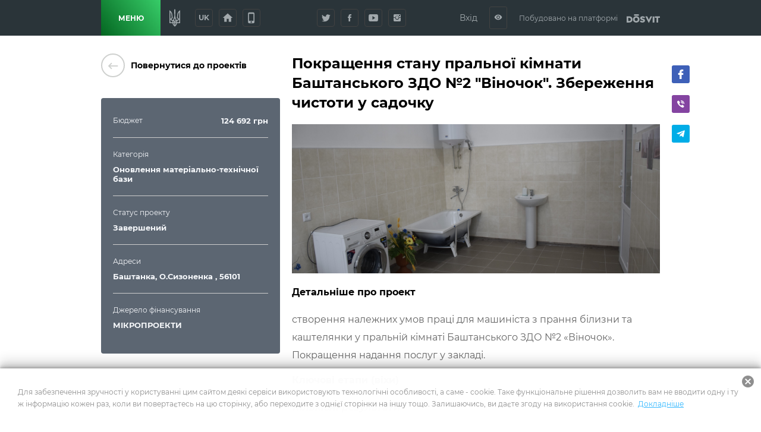

--- FILE ---
content_type: text/html; charset=utf-8
request_url: https://bashtanskaotg.dosvit.org.ua/invest-projects/pokraschennya-stanu-pralnoi-kimnati-bashtanskogo-zdo-2-vinochok-zberezhennya-chistoti-u-sadochku
body_size: 25256
content:
<!DOCTYPE html>
              <html >
              <head>
                <meta name="viewport" content="width=device-width, initial-scale=1.0, maximum-scale=2.0, user-scalable=yes">
                <title data-react-helmet="true">Покращення стану пральної кімнати Баштанського ЗДО №2 &quot;Віночок&quot;. Збереження чистоти у садочку | Проекти громади | Баштанська міська територіальна громада</title>
                <meta data-react-helmet="true" property="og:url" content="http://bashtanskaotg.dosvit.org.ua/invest-projects/pokraschennya-stanu-pralnoi-kimnati-bashtanskogo-zdo-2-vinochok-zberezhennya-chistoti-u-sadochku"/><meta data-react-helmet="true" property="og:type" content="website"/><meta data-react-helmet="true" property="fb:app_id" content="1176039395907239"/><meta data-react-helmet="true" name="description" content="[object Promise] | Баштанська міська територіальна громада"/><meta data-react-helmet="true" property="og:title" content="Покращення стану пральної кімнати Баштанського ЗДО №2 &quot;Віночок&quot;. Збереження чистоти у садочку | Проекти громади | Баштанська міська територіальна громада"/><meta data-react-helmet="true" property="og:description" content="[object Promise] | Баштанська міська територіальна громада"/><meta data-react-helmet="true" property="og:image" content="http://bashtanskaotg.dosvit.org.ua/storage/invest-projects/invest-projects/0660c8b4ac101f19a145311524606ffa.JPG"/>
                
                <meta name="mobile-web-app-capable" content="yes"><meta name="theme-color" content="#000"><meta name="application-name" content="Dosvit"><link rel="apple-touch-icon" sizes="57x57" href="/icons-dc28b622e5609c9becdf403e6677afde/apple-touch-icon-57x57.png"><link rel="apple-touch-icon" sizes="60x60" href="/icons-dc28b622e5609c9becdf403e6677afde/apple-touch-icon-60x60.png"><link rel="apple-touch-icon" sizes="72x72" href="/icons-dc28b622e5609c9becdf403e6677afde/apple-touch-icon-72x72.png"><link rel="apple-touch-icon" sizes="76x76" href="/icons-dc28b622e5609c9becdf403e6677afde/apple-touch-icon-76x76.png"><link rel="apple-touch-icon" sizes="114x114" href="/icons-dc28b622e5609c9becdf403e6677afde/apple-touch-icon-114x114.png"><link rel="apple-touch-icon" sizes="120x120" href="/icons-dc28b622e5609c9becdf403e6677afde/apple-touch-icon-120x120.png"><link rel="apple-touch-icon" sizes="144x144" href="/icons-dc28b622e5609c9becdf403e6677afde/apple-touch-icon-144x144.png"><link rel="apple-touch-icon" sizes="152x152" href="/icons-dc28b622e5609c9becdf403e6677afde/apple-touch-icon-152x152.png"><link rel="apple-touch-icon" sizes="180x180" href="/icons-dc28b622e5609c9becdf403e6677afde/apple-touch-icon-180x180.png"><meta name="apple-mobile-web-app-capable" content="yes"><meta name="apple-mobile-web-app-status-bar-style" content="black-translucent"><meta name="apple-mobile-web-app-title" content="Dosvit"><link rel="icon" type="image/png" sizes="32x32" href="/icons-dc28b622e5609c9becdf403e6677afde/favicon-32x32.png"><link rel="icon" type="image/png" sizes="16x16" href="/icons-dc28b622e5609c9becdf403e6677afde/favicon-16x16.png"><link rel="shortcut icon" href="/icons-dc28b622e5609c9becdf403e6677afde/favicon.ico"><link rel="apple-touch-startup-image" media="(device-width: 320px) and (device-height: 480px) and (-webkit-device-pixel-ratio: 1)" href="/icons-dc28b622e5609c9becdf403e6677afde/apple-touch-startup-image-320x460.png"><link rel="apple-touch-startup-image" media="(device-width: 320px) and (device-height: 480px) and (-webkit-device-pixel-ratio: 2)" href="/icons-dc28b622e5609c9becdf403e6677afde/apple-touch-startup-image-640x920.png"><link rel="apple-touch-startup-image" media="(device-width: 320px) and (device-height: 568px) and (-webkit-device-pixel-ratio: 2)" href="/icons-dc28b622e5609c9becdf403e6677afde/apple-touch-startup-image-640x1096.png"><link rel="apple-touch-startup-image" media="(device-width: 375px) and (device-height: 667px) and (-webkit-device-pixel-ratio: 2)" href="/icons-dc28b622e5609c9becdf403e6677afde/apple-touch-startup-image-750x1294.png"><link rel="apple-touch-startup-image" media="(device-width: 414px) and (device-height: 736px) and (orientation: landscape) and (-webkit-device-pixel-ratio: 3)" href="/icons-dc28b622e5609c9becdf403e6677afde/apple-touch-startup-image-1182x2208.png"><link rel="apple-touch-startup-image" media="(device-width: 414px) and (device-height: 736px) and (orientation: portrait) and (-webkit-device-pixel-ratio: 3)" href="/icons-dc28b622e5609c9becdf403e6677afde/apple-touch-startup-image-1242x2148.png"><link rel="apple-touch-startup-image" media="(device-width: 768px) and (device-height: 1024px) and (orientation: landscape) and (-webkit-device-pixel-ratio: 1)" href="/icons-dc28b622e5609c9becdf403e6677afde/apple-touch-startup-image-748x1024.png"><link rel="apple-touch-startup-image" media="(device-width: 768px) and (device-height: 1024px) and (orientation: portrait) and (-webkit-device-pixel-ratio: 1)" href="/icons-dc28b622e5609c9becdf403e6677afde/apple-touch-startup-image-768x1004.png"><link rel="apple-touch-startup-image" media="(device-width: 768px) and (device-height: 1024px) and (orientation: landscape) and (-webkit-device-pixel-ratio: 2)" href="/icons-dc28b622e5609c9becdf403e6677afde/apple-touch-startup-image-1496x2048.png"><link rel="apple-touch-startup-image" media="(device-width: 768px) and (device-height: 1024px) and (orientation: portrait) and (-webkit-device-pixel-ratio: 2)" href="/icons-dc28b622e5609c9becdf403e6677afde/apple-touch-startup-image-1536x2008.png">
                <style type="text/css" id="jss-server-side">.Component-root-146 {
  object-fit: cover;
}
.Component-root-156 {
  object-fit: cover;
}
.div-root-151 {
  overflow: hidden;
  position: relative;
}
.div-root-151::before {
  content: "";
  display: block;
  padding-bottom: 56.2857%;
}
.div-root-152 {
  top: -1px;
  left: -1px;
  right: -1px;
  bottom: -1px;
  overflow: hidden;
  position: absolute;
}
.div-root-153 {
  height: 100%;
  display: flex;
}
.div-root-154 {
  flex: 0 0 100%;
  width: 100%;
  height: 100%;
}
.withAccessibility\(Image\)-root-155 {
  width: 100%;
  height: 100%;
  object-fit: contain;
}

.Component-root-80 {
  color: #fff;
  width: auto;
  border: calc(0.1rem + 1px) solid undefined;
  cursor: pointer;
  margin: 0;
  display: inline-block;
  padding: 0 20px;
  position: relative;
  font-size: 1.2rem;
  background: #a846a0;
  min-height: calc(2rem + 18px);
  text-align: center;
  transition: all .2s ease;
  align-items: center;
  font-family: inherit;
  border-radius: 4px;
  vertical-align: middle;
  -moz-appearance: none;
  justify-content: center;
  text-decoration: none;
  -webkit-appearance: none;
}
.Component-root-80:disabled {
  cursor: default;
  opacity: 0.5;
}
.Component-root-83 {
  color: #fff;
  width: 3rem;
  border: calc(0.1rem + 1px) solid undefined;
  cursor: pointer;
  margin: 0;
  display: inline-flex;
  padding: 0;
  position: relative;
  font-size: 1.1rem;
  background: #a846a0;
  min-height: 3rem;
  text-align: center;
  transition: all .2s ease;
  align-items: center;
  font-family: inherit;
  border-radius: 4px;
  vertical-align: middle;
  -moz-appearance: none;
  justify-content: center;
  text-decoration: none;
  -webkit-appearance: none;
}
.Component-root-83:disabled {
  cursor: default;
  opacity: 0.5;
}
.Component-root-88 {
  color: #fff;
  width: 3rem;
  border: calc(0.1rem + 1px) solid undefined;
  cursor: pointer;
  margin: 0;
  display: inline-flex;
  padding: 0;
  position: relative;
  font-size: 1.1rem;
  background: #a846a0;
  min-height: 3rem;
  text-align: center;
  transition: all .2s ease;
  align-items: center;
  font-family: inherit;
  border-radius: 4px;
  vertical-align: middle;
  -moz-appearance: none;
  justify-content: center;
  text-decoration: none;
  -webkit-appearance: none;
}
.Component-root-88:disabled {
  cursor: default;
  opacity: 0.5;
}
.Component-root-94 {
  color: #fff;
  width: 3rem;
  border: calc(0.1rem + 1px) solid #424242;
  cursor: pointer;
  margin: 0;
  display: inline-flex;
  padding: 0;
  position: relative;
  font-size: 1.1rem;
  background: transparent;
  min-height: 3rem;
  text-align: center;
  transition: all .2s ease;
  align-items: center;
  font-family: inherit;
  border-radius: 4px;
  vertical-align: middle;
  -moz-appearance: none;
  justify-content: center;
  text-decoration: none;
  -webkit-appearance: none;
}
.Component-root-94:disabled {
  cursor: default;
  opacity: 0.5;
}
.Component-root-96 {
  color: #fff;
  width: 3rem;
  border: calc(0.1rem + 1px) solid #424242;
  cursor: pointer;
  margin: 0;
  display: inline-flex;
  padding: 0;
  position: relative;
  font-size: 1.1rem;
  background: transparent;
  min-height: 3rem;
  text-align: center;
  transition: all .2s ease;
  align-items: center;
  font-family: inherit;
  border-radius: 4px;
  vertical-align: middle;
  -moz-appearance: none;
  justify-content: center;
  text-decoration: none;
  -webkit-appearance: none;
}
.Component-root-96:disabled {
  cursor: default;
  opacity: 0.5;
}
.Component-root-98 {
  color: #fff;
  width: 3rem;
  border: calc(0.1rem + 1px) solid #424242;
  cursor: pointer;
  margin: 0;
  display: inline-flex;
  padding: 0;
  position: relative;
  font-size: 1.1rem;
  background: transparent;
  min-height: 3rem;
  text-align: center;
  transition: all .2s ease;
  align-items: center;
  font-family: inherit;
  border-radius: 4px;
  vertical-align: middle;
  -moz-appearance: none;
  justify-content: center;
  text-decoration: none;
  -webkit-appearance: none;
}
.Component-root-98:disabled {
  cursor: default;
  opacity: 0.5;
}
.Component-root-100 {
  color: #fff;
  width: 3rem;
  border: calc(0.1rem + 1px) solid #424242;
  cursor: pointer;
  margin: 0;
  display: inline-flex;
  padding: 0;
  position: relative;
  font-size: 1.1rem;
  background: transparent;
  min-height: 3rem;
  text-align: center;
  transition: all .2s ease;
  align-items: center;
  font-family: inherit;
  border-radius: 4px;
  vertical-align: middle;
  -moz-appearance: none;
  justify-content: center;
  text-decoration: none;
  -webkit-appearance: none;
}
.Component-root-100:disabled {
  cursor: default;
  opacity: 0.5;
}
.Component-root-105 {
  color: #fff;
  width: auto;
  border: calc(0.1rem + 1px) solid undefined;
  cursor: pointer;
  margin: 0;
  display: inline-block;
  padding: 0 20px;
  position: relative;
  font-size: 1.2rem;
  background: #a846a0;
  min-height: calc(2rem + 18px);
  text-align: center;
  transition: all .2s ease;
  align-items: center;
  font-family: inherit;
  border-radius: 4px;
  vertical-align: middle;
  -moz-appearance: none;
  justify-content: center;
  text-decoration: none;
  -webkit-appearance: none;
}
.Component-root-105:disabled {
  cursor: default;
  opacity: 0.5;
}
.Component-root-170 {
  color: #fff;
  width: 3rem;
  border: calc(0.1rem + 1px) solid #424242;
  cursor: pointer;
  margin: 0;
  display: inline-flex;
  padding: 0;
  position: relative;
  font-size: 1.1rem;
  background: transparent;
  min-height: 3rem;
  text-align: center;
  transition: all .2s ease;
  align-items: center;
  font-family: inherit;
  border-radius: 4px;
  vertical-align: middle;
  -moz-appearance: none;
  justify-content: center;
  text-decoration: none;
  -webkit-appearance: none;
}
.Component-root-170:disabled {
  cursor: default;
  opacity: 0.5;
}
.Component-root-173 {
  color: #fff;
  width: 3rem;
  border: calc(0.1rem + 1px) solid #424242;
  cursor: pointer;
  margin: 0;
  display: inline-flex;
  padding: 0;
  position: relative;
  font-size: 1.1rem;
  background: transparent;
  min-height: 3rem;
  text-align: center;
  transition: all .2s ease;
  align-items: center;
  font-family: inherit;
  border-radius: 4px;
  vertical-align: middle;
  -moz-appearance: none;
  justify-content: center;
  text-decoration: none;
  -webkit-appearance: none;
}
.Component-root-173:disabled {
  cursor: default;
  opacity: 0.5;
}

.div-root-132 {
  overflow: hidden;
  font-size: 1.3rem;
  font-weight: 600;
  margin-bottom: 10px;
  text-overflow: ellipsis;
}
.div-root-132 a {
  color: #37cc68;
  text-decoration: none;
}
.div-root-132 a:hover {
  text-decoration: underline;
}
.div-root-134 {
  overflow: hidden;
  font-size: 1.3rem;
  font-weight: 600;
  margin-bottom: 10px;
  text-overflow: ellipsis;
}
.div-root-134 a {
  color: #37cc68;
  text-decoration: none;
}
.div-root-134 a:hover {
  text-decoration: underline;
}
.div-root-136 {
  overflow: hidden;
  font-size: 1.3rem;
  font-weight: 600;
  margin-bottom: 10px;
  text-overflow: ellipsis;
}
.div-root-136 a {
  color: #37cc68;
  text-decoration: none;
}
.div-root-136 a:hover {
  text-decoration: underline;
}
.div-root-138 {
  overflow: hidden;
  font-size: 1.3rem;
  font-weight: 600;
  margin-bottom: 10px;
  text-overflow: ellipsis;
}
.div-root-138 a {
  color: #37cc68;
  text-decoration: none;
}
.div-root-138 a:hover {
  text-decoration: underline;
}
.div-root-141 {
  overflow: hidden;
  font-size: 1.3rem;
  font-weight: 600;
  margin-bottom: 10px;
  text-overflow: ellipsis;
}
.div-root-141 a {
  color: #37cc68;
  text-decoration: none;
}
.div-root-141 a:hover {
  text-decoration: underline;
}
.div-root-130 {
  font-size: 1.2rem;
  margin-bottom: 10px;
}

.Component-root-129 {
  display: flex;
  flex-wrap: wrap;
  text-align: left;
  border-bottom: 1px solid #ccc;
  margin-bottom: 20px;
  padding-bottom: 10px;
  justify-content: space-between;
}
.Component-root-129:last-child {
  border-bottom: 0 none;
  margin-bottom: 0;
  padding-bottom: 0;
}
.Component-root-133 {
  display: block;
  flex-wrap: wrap;
  text-align: left;
  border-bottom: 1px solid #ccc;
  margin-bottom: 20px;
  padding-bottom: 10px;
  justify-content: space-between;
}
.Component-root-133:last-child {
  border-bottom: 0 none;
  margin-bottom: 0;
  padding-bottom: 0;
}
.Component-root-135 {
  display: block;
  flex-wrap: wrap;
  text-align: left;
  border-bottom: 1px solid #ccc;
  margin-bottom: 20px;
  padding-bottom: 10px;
  justify-content: space-between;
}
.Component-root-135:last-child {
  border-bottom: 0 none;
  margin-bottom: 0;
  padding-bottom: 0;
}
.Component-root-137 {
  display: block;
  flex-wrap: wrap;
  text-align: left;
  border-bottom: 1px solid #ccc;
  margin-bottom: 20px;
  padding-bottom: 10px;
  justify-content: space-between;
}
.Component-root-137:last-child {
  border-bottom: 0 none;
  margin-bottom: 0;
  padding-bottom: 0;
}
.Component-root-140 {
  display: block;
  flex-wrap: wrap;
  text-align: left;
  border-bottom: 1px solid #ccc;
  margin-bottom: 20px;
  padding-bottom: 10px;
  justify-content: space-between;
}
.Component-root-140:last-child {
  border-bottom: 0 none;
  margin-bottom: 0;
  padding-bottom: 0;
}

.aside-root-127 {
  color: #f5f7fa;
  padding: 30px 20px;
  background: #5c6672;
  box-shadow: none;
  margin-top: 35px;
  border-radius: 4px;
}
@media (max-width: 920px) {
  .aside-root-127 {
    margin-top: 25px;
  }
}
  .aside-root-127 a[href^="mailto"] {
    color: #8ebaff;
    text-decoration: none;
  }
  .aside-root-127 a[href^="mailto"]:hover {
    text-decoration: underline;
  }

  .i-root-40 {  }
  .i-root-48 {  }
  .i-root-53 {  }
  .i-root-58 {  }
  .i-root-85 {  }
  .i-root-89 {  }
  .i-root-106 {  }
  .i-root-122 {  }
  .i-root-185 {  }
  .Link-root-121 {
    border: 0 none;
    cursor: pointer;
    display: flex;
    padding: 0;
    background: none;
    align-items: center;
    text-decoration: none;
  }
  .Link-root-121 > span {
    flex: 0 0 4rem;
    color: #ced0ce;
    border: 2px solid #ced0ce;
    height: 4rem;
    display: inline-block;
    text-align: center;
    transition: all 0.15s ease;
    line-height: 4rem;
    border-radius: 100%;
  }
  .Link-root-121 > span i {
    font-size: 2.2rem;
    line-height: 3.8rem;
  }
  .Link-root-121:hover span {
    color: #fff;
    background: #545e75;
    border-color: #545e75;
  }
  .div-root-123 {
    flex: auto;
    font-size: 1.4rem;
    text-align: left;
    font-weight: 600;
    margin-left: 10px;
  }

  .Component-root-149 {
    color: #666;
    a:hover: [object Object];
    font-size: 1.6rem;
    line-height: 1.88;
  }
  .Component-root-149 * {  }
  .Component-root-149 h1 {
    color: #000;
    margin: 0 0 20px;
    font-size: 2.4rem;
    font-weight: 600;
    line-height: 1.4;
  }
  .Component-root-149 h2 {
    color: #000;
    margin: 40px 0 20px;
    font-size: 1.8rem;
    font-weight: bold;
  }
  .Component-root-149 h3 {
    color: #000;
    margin: 30px 0 20px;
    font-size: 1.6rem;
    font-weight: 600;
  }
  .Component-root-149 a {
    color: #298bbe;
    text-decoration: none;
  }
  .Component-root-149 img {
    max-width: 100%;
  }
  .Component-root-149 p {
    margin-bottom: 1em;
  }
  .Component-root-149 .table-wrapper {
    overflow: auto;
  }
  .Component-root-149 table {
    width: 100%;
    font-size: 1.4rem;
  }
  .Component-root-149 thead td {
    font-weight: bold;
    border-bottom: 2px solid #dce0e0;
  }
  .Component-root-149 tfoot td {
    border-top: 2px solid #dce0e0;
    font-weight: bold;
  }
  .Component-root-149 td {
    border: 1px solid #dce0e0;
    padding: 5px 10px;
  }
  .Component-root-149 ul {
    color: #666;
    margin: 30px 0;
    font-size: 1.6rem;
    list-style: none;
    padding-left: 0;
  }
  .Component-root-149 ul li {
    margin: 20px 0;
    position: relative;
    line-height: 1.44;
    padding-left: 30px;
  }
  .Component-root-149 ul li::before {
    top: 12px;
    left: 0;
    width: 16px;
    height: 2px;
    content: "";
    display: block;
    position: absolute;
    background: currentColor;
  }
  .Component-root-149 ol {
    color: #666;
    margin: 30px 0;
    font-size: 1.6rem;
    list-style: none;
    padding-left: 0;
    counter-reset: my-badass-counter;
  }
  .Component-root-149 ol li {
    margin: 20px 0;
    position: relative;
    line-height: 1.44;
    padding-left: 30px;
  }
  .Component-root-149 ol li:before {
    left: 0;
    content: counter(my-badass-counter) ".";
    position: absolute;
    font-size: 1.6rem;
    font-weight: bold;
    counter-increment: my-badass-counter;
  }
  .Component-root-149 blockquote {
    color: #666;
    margin: 40px 0;
    position: relative;
    font-size: 3.2rem;
    font-weight: 300;
    line-height: 1.44;
  }
  .Component-root-149 blockquote::before {
    top: 10px;
    left: -85px;
    width: 44px;
    height: 28px;
    content: "";
    position: absolute;
    background: url("./quote.svg") 0 0 no-repeat;
  }
  .Component-root-149 iframe {
    border: 0;
    max-width: 100%;
  }
@media (min-width: 921px) {
  .Component-root-149 {  }
  .Component-root-149 ul li, .Component-root-149 ol li {
    padding-left: 90px;
  }
}
  .Component-root-149 ul li::before, .Component-root-149 ol li:before {
    color: #6d727c;
  }
  .Component-root-150 {
    color: #666;
    a:hover: [object Object];
    font-size: 1.6rem;
    line-height: 1.88;
  }
  .Component-root-150 * {  }
  .Component-root-150 h1 {
    color: #000;
    margin: 0 0 20px;
    font-size: 2.4rem;
    font-weight: 600;
    line-height: 1.4;
  }
  .Component-root-150 h2 {
    color: #000;
    margin: 40px 0 20px;
    font-size: 1.8rem;
    font-weight: bold;
  }
  .Component-root-150 h3 {
    color: #000;
    margin: 30px 0 20px;
    font-size: 1.6rem;
    font-weight: 600;
  }
  .Component-root-150 a {
    color: #298bbe;
    text-decoration: none;
  }
  .Component-root-150 img {
    max-width: 100%;
  }
  .Component-root-150 p {
    margin-bottom: 1em;
  }
  .Component-root-150 .table-wrapper {
    overflow: auto;
  }
  .Component-root-150 table {
    width: 100%;
    font-size: 1.4rem;
  }
  .Component-root-150 thead td {
    font-weight: bold;
    border-bottom: 2px solid #dce0e0;
  }
  .Component-root-150 tfoot td {
    border-top: 2px solid #dce0e0;
    font-weight: bold;
  }
  .Component-root-150 td {
    border: 1px solid #dce0e0;
    padding: 5px 10px;
  }
  .Component-root-150 ul {
    color: #666;
    margin: 30px 0;
    font-size: 1.6rem;
    list-style: none;
    padding-left: 0;
  }
  .Component-root-150 ul li {
    margin: 20px 0;
    position: relative;
    line-height: 1.44;
    padding-left: 30px;
  }
  .Component-root-150 ul li::before {
    top: 12px;
    left: 0;
    width: 16px;
    height: 2px;
    content: "";
    display: block;
    position: absolute;
    background: currentColor;
  }
  .Component-root-150 ol {
    color: #666;
    margin: 30px 0;
    font-size: 1.6rem;
    list-style: none;
    padding-left: 0;
    counter-reset: my-badass-counter;
  }
  .Component-root-150 ol li {
    margin: 20px 0;
    position: relative;
    line-height: 1.44;
    padding-left: 30px;
  }
  .Component-root-150 ol li:before {
    left: 0;
    content: counter(my-badass-counter) ".";
    position: absolute;
    font-size: 1.6rem;
    font-weight: bold;
    counter-increment: my-badass-counter;
  }
  .Component-root-150 blockquote {
    color: #666;
    margin: 40px 0;
    position: relative;
    font-size: 3.2rem;
    font-weight: 300;
    line-height: 1.44;
  }
  .Component-root-150 blockquote::before {
    top: 10px;
    left: -85px;
    width: 44px;
    height: 28px;
    content: "";
    position: absolute;
    background: url("./quote.svg") 0 0 no-repeat;
  }
  .Component-root-150 iframe {
    border: 0;
    max-width: 100%;
  }
@media (min-width: 921px) {
  .Component-root-150 {  }
  .Component-root-150 ul li, .Component-root-150 ol li {
    padding-left: 90px;
  }
}
  .Component-root-150 ul li::before, .Component-root-150 ol li:before {
    color: #6d727c;
  }
  .div-root-119 {
    margin: 0 auto;
    display: flex;
    padding: 30px 20px;
    position: relative;
    max-width: 980px;
  }
@media (max-width: 920px) {
  .div-root-119 {
    display: block;
    padding: 30px 15px;
  }
}
  .div-root-120 {
    flex: 0 0 32%;
    min-width: 0;
    margin-right: 20px;
  }
  .div-root-120 h1 {
    margin: 0 0 30px;
    font-size: calc(2.5rem + 10px);
    font-weight: 800;
  }
@media (max-width: 920px) {
  .div-root-120 {
    margin: 0 auto 20px;
    max-width: 700px;
    text-align: center;
  }
  .div-root-120 h1 {
    font-size: 38px;
  }
}
  .div-root-142 {
    flex: auto;
    position: relative;
    min-width: 0;
  }
  .div-root-142 img {
    max-width: 100%;
  }
  .div-root-142 h1 {
    color: #000;
    margin: 20px 0;
    font-size: 2.4rem;
    font-weight: 600;
    line-height: 1.4;
  }
@media (max-width: 920px) {
  .div-root-142 {
    margin: 0 auto;
    padding: 20px 0 0;
    max-width: 700px;
  }
}
  .div-root-142 h1:first-of-type {
    margin-top: 0;
  }
@media (min-width: 1061px) {
  .div-root-125 {
    top: 20px;
    left: calc(100% + 20px);
    bottom: 0;
    position: absolute;
  }
}
  .h1-root-144 {
    margin: 0;
    overflow: hidden;
    margin-top: 9px;
    margin-bottom: 37px;
    text-overflow: ellipsis;
  }
  .h3-root-147 {
    margin-bottom: 22px;
  }
  .div-root-157 {
    height: 250px;
    position: relative;
  }
  .withAccessibility\(MapView\)-root-158 {
    top: 0 !important;
    height: 250px;
  }
  .withAccessibility\(ShareButtons\)-root-124 {
    margin-top: 10px;
  }
@media (min-width: 921px) {
  .withAccessibility\(ShareButtons\)-root-124 {
    display: none;
  }
}
@media (max-width: 920px) {
  .withAccessibility\(ShareButtons\)-root-143 {
    display: none;
  }
}
  .div-root-139:not(:last-child) {
    margin-bottom: 5px;
  }

  .Button-root-93 {
    color: #a1a8ac;
    border: .1rem solid #424242;
    font-size: 1.6rem;
    max-width: 72px;
    max-height: 72px;
    border-width: 0.1rem;
  }
  .Button-root-93:hover {
    color: #fff;
    background: #a846a0;
    border-color: #a846a0;
  }
  .Button-root-95 {
    color: #a1a8ac;
    border: .1rem solid #424242;
    font-size: 1.6rem;
    max-width: 72px;
    max-height: 72px;
    border-width: 0.1rem;
  }
  .Button-root-95:hover {
    color: #fff;
    background: #a846a0;
    border-color: #a846a0;
  }
  .Button-root-97 {
    color: #a1a8ac;
    border: .1rem solid #424242;
    font-size: 1.6rem;
    max-width: 72px;
    max-height: 72px;
    border-width: 0.1rem;
  }
  .Button-root-97:hover {
    color: #fff;
    background: #a846a0;
    border-color: #a846a0;
  }
  .Button-root-99 {
    color: #a1a8ac;
    border: .1rem solid #424242;
    font-size: 1.6rem;
    max-width: 72px;
    max-height: 72px;
    border-width: 0.1rem;
  }
  .Button-root-99:hover {
    color: #fff;
    background: #a846a0;
    border-color: #a846a0;
  }
  .Button-root-169 {
    color: #a1a8ac;
    border: .1rem solid #424242;
    font-size: 1.6rem;
    max-width: 72px;
    max-height: 72px;
    border-width: 0.1rem;
  }
  .Button-root-169:hover {
    color: #fff;
    background: #a846a0;
    border-color: #a846a0;
  }
  .Button-root-172 {
    color: #a1a8ac;
    border: .1rem solid #424242;
    font-size: 1.6rem;
    max-width: 72px;
    max-height: 72px;
    border-width: 0.1rem;
  }
  .Button-root-172:hover {
    color: #fff;
    background: #a846a0;
    border-color: #a846a0;
  }
  .div-root-115 {
    display: inline-block;
  }
  .SvgLogo-root-116 {
    width: 5.6rem;
    height: 1.5rem;
  }
  .div-root-102 {
    display: flex;
    margin-right: 10px;
  }
@media (max-width: 920px) {
  .div-root-102 {
    display: none;
  }
}

  .Component-root-108 {
    top: 100%;
    left: 0;
    color: #1a1a1a;
    width: 100%;
    padding: 5px;
    position: absolute;
    font-size: 36px;
    background: #dbe0e1;
    text-align: center;
    visibility: hidden;
  }

  .Button-root-104 {  }
  .Button-root-104.Button-root-104 {
    color: inherit;
    width: 3rem;
    border: .1rem solid #424242;
    height: 3rem;
    margin: 0px 10px;
    padding: 0;
    max-width: 72px;
    background: transparent;
    max-height: 72px;
    line-height: 1;
    border-radius: 3px;
  }
  .Button-root-104.Button-root-104:hover {
    color: #fff;
    background: #a846a0;
    border-color: #a846a0;
  }
  .Button-root-104.Button-root-104 i {
    font-size: 1.4rem;
  }
  .Button-root-104.Button-root-104:hover + .hover-info {
    visibility: visible;
  }
  .div-root-101 {
    display: flex;
    margin-right: 10px;
  }

  .button-root-68 {
    color: #fff;
    border: 0;
    cursor:  pointer;
    margin: 0;
    display: inline-block;
    padding: 0 20px;
    position: relative;
    font-size: 1.2rem;
    min-width: 100px;
    align-self: stretch;
    background: linear-gradient(54deg, #046621, #37cc68);
    transition: color 0.2s ease;
    flex-shrink: 0;
    font-family: inherit;
    font-weight: bold;
    white-space: nowrap;
    border-radius: 0;
    text-transform: uppercase;
    -moz-appearance: none;
    -webkit-appearance: none;
  }
  .button-root-68:hover {
    color: #fff;
  }
  .button-root-68:hover:before {
    opacity: 1;
  }
  .button-root-68:before {
    top: 0;
    left: 0;
    width: 100%;
    height: 100%;
    content: "";
    opacity: 0;
    position: absolute;
    background: #046621;
    transition: opacity 0.2s;
  }
@media (max-width: 700px) {
  .button-root-68 {
    width: 60px;
    padding: 0;
    min-width: 60px;
  }
}
  .span-root-69 {
    position: relative;
  }
@media (max-width: 700px) {
  .span-root-69 {
    display: none;
  }
}
  .span-root-70 {
    color: currentColor;
    display: none;
    position: relative;
    font-size: 18px;
  }
@media (max-width: 700px) {
  .span-root-70 {
    display: block;
  }
}
#google_translate_element {
  display: none !important;
}
#goog-gt-tt {
  display: none !important;
}
.goog-text-highlight {
  border: none !important;
  box-shadow: none !important;
  background-color: transparent !important;
}
body {
  top: auto !important;
}
body > .skiptranslate:first-child:not([style="display: none;"]) ~ .app {
  padding-top: 39px;
}
  .div-root-76 {
    position: relative;
    user-select: none;
  }

  .Button-root-78 {
    color: #a1a8ac;
    width: 3rem;
    border: .1rem solid #424242;
    margin: 5px;
    padding: 0 5px;
    font-size: 1.2rem;
    max-width: 72px;
    background: transparent;
    max-height: 72px;
    min-height: 3rem;
    font-weight: bold;
    line-height: 1;
    border-width: 0.1rem;
    text-transform: uppercase;
  }
  .Button-root-78:hover {
    color: #fff;
    background: #a846a0;
    border-color: #a846a0;
  }

  .header-root-64 {
    color: #a1a8ac;
    z-index: 10010;
    position: relative;
    background: #2a3439;
    box-shadow: none;
  }
  .div-root-72 {
    display: flex;
    align-self: stretch;
    align-items: center;
  }
  .div-root-90 {
    margin: 0 auto;
  }
@media (max-width: 520px) {
  .div-root-90 {
    max-width: 80px;
  }
}


  .span-root-111 {
    color: #a1a8ac;
    font-size: 1.2rem;
    margin-right: 15px;
    vertical-align: middle;
  }
@media (max-width: 700px) {
  .span-root-111 {
    display: none;
  }
}

  .div-root-66 {
    margin: 0 auto;
    display: flex;
    max-width: 940px;
    min-height: 60px;
  }
  .div-root-71 {
    display: flex;
    flex-grow: 1;
    align-items: center;
    justify-content: space-between;
  }

  .Logo-root-118 {
    fill: #a1a8ac;
    display: none;
  }
@media (max-width: 700px) {
  .Logo-root-118 {
    display: inline-block;
  }
}

  .Logo-root-114 {
    vertical-align: middle;
  }
@media (max-width: 700px) {
  .Logo-root-114 {
    display: none;
  }
}
  .Logo-root-114 path {
    fill: #a1a8ac;
  }
  .a-root-112 {
    display: inline-block;
    vertical-align: middle;
  }
@media (max-width: 1210px) {
  .a-root-112 {
    margin-right: 18px;
  }
}

  .Button-root-82 {
    color: #a1a8ac;
    border: .1rem solid #424242;
    margin: 5px;
    font-size: 1.6rem;
    max-width: 72px;
    background: transparent;
    max-height: 72px;
    border-width: 0.1rem;
  }
  .Button-root-82:hover {
    color: #fff;
    background: #a846a0;
    border-color: #a846a0;
  }

  .Button-root-87 {
    color: #a1a8ac;
    border: .1rem solid #424242;
    margin: 5px;
    font-size: 1.6rem;
    max-width: 72px;
    background: transparent;
    max-height: 72px;
    border-width: 0.1rem;
  }
  .Button-root-87:hover {
    color: #fff;
    background: #a846a0;
    border-color: #a846a0;
  }
@media (max-width: 520px) {
  .Button-root-87 {
    display: none;
  }
}
  .Icon-root-84 {
    font-size: 2rem !important;
  }
  .SocialButton-root-91 {
    margin: 5px;
  }
  .div-root-73 {
    margin: 0 20px 0 15px;
    font-size: 0;
  }
@media (max-width: 520px) {
  .div-root-73 {
    margin-right: 10px;
  }
}

  .SvgUaHeraldy-root-75 {  }
  .SvgUaHeraldy-root-75 path {
    fill: #a1a8ac;
  }
  .div-root-12 {
    width: calc(100% + 20px);
    margin: 0 -10px;
    display: flex;
    flex-wrap: wrap;
  }
  .div-root-12 > a {
    width: calc(25% - 20px);
    margin: 0 10px 20px;
  }
@media (max-width: 990px) {
  .div-root-12 > a {
    width: calc(50% - 20px);
  }
}
@media (max-width: 600px) {
  .div-root-12 > a {
    width: 100%;
  }
}

  .Link-root-14 {
    color: #222831;
    cursor: pointer;
    display: block;
    position: relative;
    min-width: 21.5rem;
    background: #d5d9db;
    box-shadow: 0 2px 2px 0 rgba(0, 0, 0, 0.1), 0 4px 4px 0 rgba(0, 0, 0, 0.1), 0 8px 8px 0 rgba(0, 0, 0, 0.1), 0 16px 16px 0 rgba(0, 0, 0, 0.1);
    box-sizing: border-box;
    text-align: left;
    transition: all 0.2s ease;
    border-radius: 4px;
    margin-bottom: 20px;
    text-decoration: none;
  }
@media (max-width: 660px) {
  .Link-root-14 {
    margin-bottom: 10px;
  }
}
  .Link-root-14::before {
    top: 0;
    left: 0;
    width: 100%;
    height: 100%;
    content: "";
    opacity: 0;
    position: absolute;
    background: linear-gradient(54deg, #046621, #37cc68);
    transition: all .17s
      ease;
    border-radius: 4px;
  }
  .Link-root-14:hover {
    color: #fff;
  }
  .Link-root-14:hover::before {
    opacity: 1;
  }
  .Link-root-14 .item-name {
    display: flex;
    padding: 20px 10px 20px 20px;
    z-index: 2;
    position: relative;
    font-size: calc(1.6rem - 2px);
    min-height: 90px;
    align-items: center;
    font-weight: bold;
  }
  .Link-root-14 .info {
    height: 120px;
    padding: 15px 30px;
    z-index: 2;
    position: relative;
    background: rgba(0, 0, 0, 0.3);
  }
  .Link-root-14 .info + .info {
    background: rgba(0, 0, 0, 0.4);
  }
  .Link-root-14 .info .num {
    font-size: 48px;
    font-weight: 900;
  }
  .Link-root-14 .info .name {
    font-size: 14px;
    line-height: 1.21;
  }
@media (max-width: 660px) {
  .Link-root-14 .info .name {
    padding-right: 50%;
  }
}
  .Link-root-14 .info .num i {
    color: #fff;
    display: inline-block;
    font-size: 14px;
    margin-top: 5px;
    margin-left: 5px;
    border-radius: 100%;
    vertical-align: top;
  }
  .Link-root-14 .item-name i {
    font-size: calc(3rem + 15px);
    margin-right: 20px;
  }
  .Link-root-16 {
    color: #222831;
    cursor: pointer;
    display: block;
    position: relative;
    min-width: 21.5rem;
    background: #d5d9db;
    box-shadow: 0 2px 2px 0 rgba(0, 0, 0, 0.1), 0 4px 4px 0 rgba(0, 0, 0, 0.1), 0 8px 8px 0 rgba(0, 0, 0, 0.1), 0 16px 16px 0 rgba(0, 0, 0, 0.1);
    box-sizing: border-box;
    text-align: left;
    transition: all 0.2s ease;
    border-radius: 4px;
    margin-bottom: 20px;
    text-decoration: none;
  }
@media (max-width: 660px) {
  .Link-root-16 {
    margin-bottom: 10px;
  }
}
  .Link-root-16::before {
    top: 0;
    left: 0;
    width: 100%;
    height: 100%;
    content: "";
    opacity: 0;
    position: absolute;
    background: linear-gradient(54deg, #046621, #37cc68);
    transition: all .17s
      ease;
    border-radius: 4px;
  }
  .Link-root-16:hover {
    color: #fff;
  }
  .Link-root-16:hover::before {
    opacity: 1;
  }
  .Link-root-16 .item-name {
    display: flex;
    padding: 20px 10px 20px 20px;
    z-index: 2;
    position: relative;
    font-size: calc(1.6rem - 2px);
    min-height: 90px;
    align-items: center;
    font-weight: bold;
  }
  .Link-root-16 .info {
    height: 120px;
    padding: 15px 30px;
    z-index: 2;
    position: relative;
    background: rgba(0, 0, 0, 0.3);
  }
  .Link-root-16 .info + .info {
    background: rgba(0, 0, 0, 0.4);
  }
  .Link-root-16 .info .num {
    font-size: 48px;
    font-weight: 900;
  }
  .Link-root-16 .info .name {
    font-size: 14px;
    line-height: 1.21;
  }
@media (max-width: 660px) {
  .Link-root-16 .info .name {
    padding-right: 50%;
  }
}
  .Link-root-16 .info .num i {
    color: #fff;
    display: inline-block;
    font-size: 14px;
    margin-top: 5px;
    margin-left: 5px;
    border-radius: 100%;
    vertical-align: top;
  }
  .Link-root-16 .item-name i {
    font-size: calc(3rem + 15px);
    margin-right: 20px;
  }
  .Link-root-17 {
    color: #222831;
    cursor: pointer;
    display: block;
    position: relative;
    min-width: 21.5rem;
    background: #d5d9db;
    box-shadow: 0 2px 2px 0 rgba(0, 0, 0, 0.1), 0 4px 4px 0 rgba(0, 0, 0, 0.1), 0 8px 8px 0 rgba(0, 0, 0, 0.1), 0 16px 16px 0 rgba(0, 0, 0, 0.1);
    box-sizing: border-box;
    text-align: left;
    transition: all 0.2s ease;
    border-radius: 4px;
    margin-bottom: 20px;
    text-decoration: none;
  }
@media (max-width: 660px) {
  .Link-root-17 {
    margin-bottom: 10px;
  }
}
  .Link-root-17::before {
    top: 0;
    left: 0;
    width: 100%;
    height: 100%;
    content: "";
    opacity: 0;
    position: absolute;
    background: linear-gradient(54deg, #046621, #37cc68);
    transition: all .17s
      ease;
    border-radius: 4px;
  }
  .Link-root-17:hover {
    color: #fff;
  }
  .Link-root-17:hover::before {
    opacity: 1;
  }
  .Link-root-17 .item-name {
    display: flex;
    padding: 20px 10px 20px 20px;
    z-index: 2;
    position: relative;
    font-size: calc(1.6rem - 2px);
    min-height: 90px;
    align-items: center;
    font-weight: bold;
  }
  .Link-root-17 .info {
    height: 120px;
    padding: 15px 30px;
    z-index: 2;
    position: relative;
    background: rgba(0, 0, 0, 0.3);
  }
  .Link-root-17 .info + .info {
    background: rgba(0, 0, 0, 0.4);
  }
  .Link-root-17 .info .num {
    font-size: 48px;
    font-weight: 900;
  }
  .Link-root-17 .info .name {
    font-size: 14px;
    line-height: 1.21;
  }
@media (max-width: 660px) {
  .Link-root-17 .info .name {
    padding-right: 50%;
  }
}
  .Link-root-17 .info .num i {
    color: #fff;
    display: inline-block;
    font-size: 14px;
    margin-top: 5px;
    margin-left: 5px;
    border-radius: 100%;
    vertical-align: top;
  }
  .Link-root-17 .item-name i {
    font-size: calc(3rem + 15px);
    margin-right: 20px;
  }
  .Link-root-18 {
    color: #222831;
    cursor: pointer;
    display: block;
    position: relative;
    min-width: 21.5rem;
    background: #d5d9db;
    box-shadow: 0 2px 2px 0 rgba(0, 0, 0, 0.1), 0 4px 4px 0 rgba(0, 0, 0, 0.1), 0 8px 8px 0 rgba(0, 0, 0, 0.1), 0 16px 16px 0 rgba(0, 0, 0, 0.1);
    box-sizing: border-box;
    text-align: left;
    transition: all 0.2s ease;
    border-radius: 4px;
    margin-bottom: 20px;
    text-decoration: none;
  }
@media (max-width: 660px) {
  .Link-root-18 {
    margin-bottom: 10px;
  }
}
  .Link-root-18::before {
    top: 0;
    left: 0;
    width: 100%;
    height: 100%;
    content: "";
    opacity: 0;
    position: absolute;
    background: linear-gradient(54deg, #046621, #37cc68);
    transition: all .17s
      ease;
    border-radius: 4px;
  }
  .Link-root-18:hover {
    color: #fff;
  }
  .Link-root-18:hover::before {
    opacity: 1;
  }
  .Link-root-18 .item-name {
    display: flex;
    padding: 20px 10px 20px 20px;
    z-index: 2;
    position: relative;
    font-size: calc(1.6rem - 2px);
    min-height: 90px;
    align-items: center;
    font-weight: bold;
  }
  .Link-root-18 .info {
    height: 120px;
    padding: 15px 30px;
    z-index: 2;
    position: relative;
    background: rgba(0, 0, 0, 0.3);
  }
  .Link-root-18 .info + .info {
    background: rgba(0, 0, 0, 0.4);
  }
  .Link-root-18 .info .num {
    font-size: 48px;
    font-weight: 900;
  }
  .Link-root-18 .info .name {
    font-size: 14px;
    line-height: 1.21;
  }
@media (max-width: 660px) {
  .Link-root-18 .info .name {
    padding-right: 50%;
  }
}
  .Link-root-18 .info .num i {
    color: #fff;
    display: inline-block;
    font-size: 14px;
    margin-top: 5px;
    margin-left: 5px;
    border-radius: 100%;
    vertical-align: top;
  }
  .Link-root-18 .item-name i {
    font-size: calc(3rem + 15px);
    margin-right: 20px;
  }
  .Link-root-19 {
    color: #222831;
    cursor: pointer;
    display: block;
    position: relative;
    min-width: 21.5rem;
    background: #d5d9db;
    box-shadow: 0 2px 2px 0 rgba(0, 0, 0, 0.1), 0 4px 4px 0 rgba(0, 0, 0, 0.1), 0 8px 8px 0 rgba(0, 0, 0, 0.1), 0 16px 16px 0 rgba(0, 0, 0, 0.1);
    box-sizing: border-box;
    text-align: left;
    transition: all 0.2s ease;
    border-radius: 4px;
    margin-bottom: 20px;
    text-decoration: none;
  }
@media (max-width: 660px) {
  .Link-root-19 {
    margin-bottom: 10px;
  }
}
  .Link-root-19::before {
    top: 0;
    left: 0;
    width: 100%;
    height: 100%;
    content: "";
    opacity: 0;
    position: absolute;
    background: linear-gradient(54deg, #046621, #37cc68);
    transition: all .17s
      ease;
    border-radius: 4px;
  }
  .Link-root-19:hover {
    color: #fff;
  }
  .Link-root-19:hover::before {
    opacity: 1;
  }
  .Link-root-19 .item-name {
    display: flex;
    padding: 20px 10px 20px 20px;
    z-index: 2;
    position: relative;
    font-size: calc(1.6rem - 2px);
    min-height: 90px;
    align-items: center;
    font-weight: bold;
  }
  .Link-root-19 .info {
    height: 120px;
    padding: 15px 30px;
    z-index: 2;
    position: relative;
    background: rgba(0, 0, 0, 0.3);
  }
  .Link-root-19 .info + .info {
    background: rgba(0, 0, 0, 0.4);
  }
  .Link-root-19 .info .num {
    font-size: 48px;
    font-weight: 900;
  }
  .Link-root-19 .info .name {
    font-size: 14px;
    line-height: 1.21;
  }
@media (max-width: 660px) {
  .Link-root-19 .info .name {
    padding-right: 50%;
  }
}
  .Link-root-19 .info .num i {
    color: #fff;
    display: inline-block;
    font-size: 14px;
    margin-top: 5px;
    margin-left: 5px;
    border-radius: 100%;
    vertical-align: top;
  }
  .Link-root-19 .item-name i {
    font-size: calc(3rem + 15px);
    margin-right: 20px;
  }
  .Link-root-20 {
    color: #222831;
    cursor: pointer;
    display: block;
    position: relative;
    min-width: 21.5rem;
    background: #d5d9db;
    box-shadow: 0 2px 2px 0 rgba(0, 0, 0, 0.1), 0 4px 4px 0 rgba(0, 0, 0, 0.1), 0 8px 8px 0 rgba(0, 0, 0, 0.1), 0 16px 16px 0 rgba(0, 0, 0, 0.1);
    box-sizing: border-box;
    text-align: left;
    transition: all 0.2s ease;
    border-radius: 4px;
    margin-bottom: 20px;
    text-decoration: none;
  }
@media (max-width: 660px) {
  .Link-root-20 {
    margin-bottom: 10px;
  }
}
  .Link-root-20::before {
    top: 0;
    left: 0;
    width: 100%;
    height: 100%;
    content: "";
    opacity: 0;
    position: absolute;
    background: linear-gradient(54deg, #046621, #37cc68);
    transition: all .17s
      ease;
    border-radius: 4px;
  }
  .Link-root-20:hover {
    color: #fff;
  }
  .Link-root-20:hover::before {
    opacity: 1;
  }
  .Link-root-20 .item-name {
    display: flex;
    padding: 20px 10px 20px 20px;
    z-index: 2;
    position: relative;
    font-size: calc(1.6rem - 2px);
    min-height: 90px;
    align-items: center;
    font-weight: bold;
  }
  .Link-root-20 .info {
    height: 120px;
    padding: 15px 30px;
    z-index: 2;
    position: relative;
    background: rgba(0, 0, 0, 0.3);
  }
  .Link-root-20 .info + .info {
    background: rgba(0, 0, 0, 0.4);
  }
  .Link-root-20 .info .num {
    font-size: 48px;
    font-weight: 900;
  }
  .Link-root-20 .info .name {
    font-size: 14px;
    line-height: 1.21;
  }
@media (max-width: 660px) {
  .Link-root-20 .info .name {
    padding-right: 50%;
  }
}
  .Link-root-20 .info .num i {
    color: #fff;
    display: inline-block;
    font-size: 14px;
    margin-top: 5px;
    margin-left: 5px;
    border-radius: 100%;
    vertical-align: top;
  }
  .Link-root-20 .item-name i {
    font-size: calc(3rem + 15px);
    margin-right: 20px;
  }
  .Link-root-21 {
    color: #222831;
    cursor: pointer;
    display: block;
    position: relative;
    min-width: 21.5rem;
    background: #d5d9db;
    box-shadow: 0 2px 2px 0 rgba(0, 0, 0, 0.1), 0 4px 4px 0 rgba(0, 0, 0, 0.1), 0 8px 8px 0 rgba(0, 0, 0, 0.1), 0 16px 16px 0 rgba(0, 0, 0, 0.1);
    box-sizing: border-box;
    text-align: left;
    transition: all 0.2s ease;
    border-radius: 4px;
    margin-bottom: 20px;
    text-decoration: none;
  }
@media (max-width: 660px) {
  .Link-root-21 {
    margin-bottom: 10px;
  }
}
  .Link-root-21::before {
    top: 0;
    left: 0;
    width: 100%;
    height: 100%;
    content: "";
    opacity: 0;
    position: absolute;
    background: linear-gradient(54deg, #046621, #37cc68);
    transition: all .17s
      ease;
    border-radius: 4px;
  }
  .Link-root-21:hover {
    color: #fff;
  }
  .Link-root-21:hover::before {
    opacity: 1;
  }
  .Link-root-21 .item-name {
    display: flex;
    padding: 20px 10px 20px 20px;
    z-index: 2;
    position: relative;
    font-size: calc(1.6rem - 2px);
    min-height: 90px;
    align-items: center;
    font-weight: bold;
  }
  .Link-root-21 .info {
    height: 120px;
    padding: 15px 30px;
    z-index: 2;
    position: relative;
    background: rgba(0, 0, 0, 0.3);
  }
  .Link-root-21 .info + .info {
    background: rgba(0, 0, 0, 0.4);
  }
  .Link-root-21 .info .num {
    font-size: 48px;
    font-weight: 900;
  }
  .Link-root-21 .info .name {
    font-size: 14px;
    line-height: 1.21;
  }
@media (max-width: 660px) {
  .Link-root-21 .info .name {
    padding-right: 50%;
  }
}
  .Link-root-21 .info .num i {
    color: #fff;
    display: inline-block;
    font-size: 14px;
    margin-top: 5px;
    margin-left: 5px;
    border-radius: 100%;
    vertical-align: top;
  }
  .Link-root-21 .item-name i {
    font-size: calc(3rem + 15px);
    margin-right: 20px;
  }
  .Link-root-22 {
    color: #222831;
    cursor: pointer;
    display: block;
    position: relative;
    min-width: 21.5rem;
    background: #d5d9db;
    box-shadow: 0 2px 2px 0 rgba(0, 0, 0, 0.1), 0 4px 4px 0 rgba(0, 0, 0, 0.1), 0 8px 8px 0 rgba(0, 0, 0, 0.1), 0 16px 16px 0 rgba(0, 0, 0, 0.1);
    box-sizing: border-box;
    text-align: left;
    transition: all 0.2s ease;
    border-radius: 4px;
    margin-bottom: 20px;
    text-decoration: none;
  }
@media (max-width: 660px) {
  .Link-root-22 {
    margin-bottom: 10px;
  }
}
  .Link-root-22::before {
    top: 0;
    left: 0;
    width: 100%;
    height: 100%;
    content: "";
    opacity: 0;
    position: absolute;
    background: linear-gradient(54deg, #046621, #37cc68);
    transition: all .17s
      ease;
    border-radius: 4px;
  }
  .Link-root-22:hover {
    color: #fff;
  }
  .Link-root-22:hover::before {
    opacity: 1;
  }
  .Link-root-22 .item-name {
    display: flex;
    padding: 20px 10px 20px 20px;
    z-index: 2;
    position: relative;
    font-size: calc(1.6rem - 2px);
    min-height: 90px;
    align-items: center;
    font-weight: bold;
  }
  .Link-root-22 .info {
    height: 120px;
    padding: 15px 30px;
    z-index: 2;
    position: relative;
    background: rgba(0, 0, 0, 0.3);
  }
  .Link-root-22 .info + .info {
    background: rgba(0, 0, 0, 0.4);
  }
  .Link-root-22 .info .num {
    font-size: 48px;
    font-weight: 900;
  }
  .Link-root-22 .info .name {
    font-size: 14px;
    line-height: 1.21;
  }
@media (max-width: 660px) {
  .Link-root-22 .info .name {
    padding-right: 50%;
  }
}
  .Link-root-22 .info .num i {
    color: #fff;
    display: inline-block;
    font-size: 14px;
    margin-top: 5px;
    margin-left: 5px;
    border-radius: 100%;
    vertical-align: top;
  }
  .Link-root-22 .item-name i {
    font-size: calc(3rem + 15px);
    margin-right: 20px;
  }
  .Link-root-23 {
    color: #222831;
    cursor: pointer;
    display: block;
    position: relative;
    min-width: 21.5rem;
    background: #d5d9db;
    box-shadow: 0 2px 2px 0 rgba(0, 0, 0, 0.1), 0 4px 4px 0 rgba(0, 0, 0, 0.1), 0 8px 8px 0 rgba(0, 0, 0, 0.1), 0 16px 16px 0 rgba(0, 0, 0, 0.1);
    box-sizing: border-box;
    text-align: left;
    transition: all 0.2s ease;
    border-radius: 4px;
    margin-bottom: 20px;
    text-decoration: none;
  }
@media (max-width: 660px) {
  .Link-root-23 {
    margin-bottom: 10px;
  }
}
  .Link-root-23::before {
    top: 0;
    left: 0;
    width: 100%;
    height: 100%;
    content: "";
    opacity: 0;
    position: absolute;
    background: linear-gradient(54deg, #046621, #37cc68);
    transition: all .17s
      ease;
    border-radius: 4px;
  }
  .Link-root-23:hover {
    color: #fff;
  }
  .Link-root-23:hover::before {
    opacity: 1;
  }
  .Link-root-23 .item-name {
    display: flex;
    padding: 20px 10px 20px 20px;
    z-index: 2;
    position: relative;
    font-size: calc(1.6rem - 2px);
    min-height: 90px;
    align-items: center;
    font-weight: bold;
  }
  .Link-root-23 .info {
    height: 120px;
    padding: 15px 30px;
    z-index: 2;
    position: relative;
    background: rgba(0, 0, 0, 0.3);
  }
  .Link-root-23 .info + .info {
    background: rgba(0, 0, 0, 0.4);
  }
  .Link-root-23 .info .num {
    font-size: 48px;
    font-weight: 900;
  }
  .Link-root-23 .info .name {
    font-size: 14px;
    line-height: 1.21;
  }
@media (max-width: 660px) {
  .Link-root-23 .info .name {
    padding-right: 50%;
  }
}
  .Link-root-23 .info .num i {
    color: #fff;
    display: inline-block;
    font-size: 14px;
    margin-top: 5px;
    margin-left: 5px;
    border-radius: 100%;
    vertical-align: top;
  }
  .Link-root-23 .item-name i {
    font-size: calc(3rem + 15px);
    margin-right: 20px;
  }
  .Link-root-24 {
    color: #222831;
    cursor: pointer;
    display: block;
    position: relative;
    min-width: 21.5rem;
    background: #d5d9db;
    box-shadow: 0 2px 2px 0 rgba(0, 0, 0, 0.1), 0 4px 4px 0 rgba(0, 0, 0, 0.1), 0 8px 8px 0 rgba(0, 0, 0, 0.1), 0 16px 16px 0 rgba(0, 0, 0, 0.1);
    box-sizing: border-box;
    text-align: left;
    transition: all 0.2s ease;
    border-radius: 4px;
    margin-bottom: 20px;
    text-decoration: none;
  }
@media (max-width: 660px) {
  .Link-root-24 {
    margin-bottom: 10px;
  }
}
  .Link-root-24::before {
    top: 0;
    left: 0;
    width: 100%;
    height: 100%;
    content: "";
    opacity: 0;
    position: absolute;
    background: linear-gradient(54deg, #046621, #37cc68);
    transition: all .17s
      ease;
    border-radius: 4px;
  }
  .Link-root-24:hover {
    color: #fff;
  }
  .Link-root-24:hover::before {
    opacity: 1;
  }
  .Link-root-24 .item-name {
    display: flex;
    padding: 20px 10px 20px 20px;
    z-index: 2;
    position: relative;
    font-size: calc(1.6rem - 2px);
    min-height: 90px;
    align-items: center;
    font-weight: bold;
  }
  .Link-root-24 .info {
    height: 120px;
    padding: 15px 30px;
    z-index: 2;
    position: relative;
    background: rgba(0, 0, 0, 0.3);
  }
  .Link-root-24 .info + .info {
    background: rgba(0, 0, 0, 0.4);
  }
  .Link-root-24 .info .num {
    font-size: 48px;
    font-weight: 900;
  }
  .Link-root-24 .info .name {
    font-size: 14px;
    line-height: 1.21;
  }
@media (max-width: 660px) {
  .Link-root-24 .info .name {
    padding-right: 50%;
  }
}
  .Link-root-24 .info .num i {
    color: #fff;
    display: inline-block;
    font-size: 14px;
    margin-top: 5px;
    margin-left: 5px;
    border-radius: 100%;
    vertical-align: top;
  }
  .Link-root-24 .item-name i {
    font-size: calc(3rem + 15px);
    margin-right: 20px;
  }
  .Link-root-25 {
    color: #222831;
    cursor: pointer;
    display: block;
    position: relative;
    min-width: 21.5rem;
    background: #d5d9db;
    box-shadow: 0 2px 2px 0 rgba(0, 0, 0, 0.1), 0 4px 4px 0 rgba(0, 0, 0, 0.1), 0 8px 8px 0 rgba(0, 0, 0, 0.1), 0 16px 16px 0 rgba(0, 0, 0, 0.1);
    box-sizing: border-box;
    text-align: left;
    transition: all 0.2s ease;
    border-radius: 4px;
    margin-bottom: 20px;
    text-decoration: none;
  }
@media (max-width: 660px) {
  .Link-root-25 {
    margin-bottom: 10px;
  }
}
  .Link-root-25::before {
    top: 0;
    left: 0;
    width: 100%;
    height: 100%;
    content: "";
    opacity: 0;
    position: absolute;
    background: linear-gradient(54deg, #046621, #37cc68);
    transition: all .17s
      ease;
    border-radius: 4px;
  }
  .Link-root-25:hover {
    color: #fff;
  }
  .Link-root-25:hover::before {
    opacity: 1;
  }
  .Link-root-25 .item-name {
    display: flex;
    padding: 20px 10px 20px 20px;
    z-index: 2;
    position: relative;
    font-size: calc(1.6rem - 2px);
    min-height: 90px;
    align-items: center;
    font-weight: bold;
  }
  .Link-root-25 .info {
    height: 120px;
    padding: 15px 30px;
    z-index: 2;
    position: relative;
    background: rgba(0, 0, 0, 0.3);
  }
  .Link-root-25 .info + .info {
    background: rgba(0, 0, 0, 0.4);
  }
  .Link-root-25 .info .num {
    font-size: 48px;
    font-weight: 900;
  }
  .Link-root-25 .info .name {
    font-size: 14px;
    line-height: 1.21;
  }
@media (max-width: 660px) {
  .Link-root-25 .info .name {
    padding-right: 50%;
  }
}
  .Link-root-25 .info .num i {
    color: #fff;
    display: inline-block;
    font-size: 14px;
    margin-top: 5px;
    margin-left: 5px;
    border-radius: 100%;
    vertical-align: top;
  }
  .Link-root-25 .item-name i {
    font-size: calc(3rem + 15px);
    margin-right: 20px;
  }
  .Link-root-26 {
    color: #222831;
    cursor: pointer;
    display: block;
    position: relative;
    min-width: 21.5rem;
    background: #d5d9db;
    box-shadow: 0 2px 2px 0 rgba(0, 0, 0, 0.1), 0 4px 4px 0 rgba(0, 0, 0, 0.1), 0 8px 8px 0 rgba(0, 0, 0, 0.1), 0 16px 16px 0 rgba(0, 0, 0, 0.1);
    box-sizing: border-box;
    text-align: left;
    transition: all 0.2s ease;
    border-radius: 4px;
    margin-bottom: 20px;
    text-decoration: none;
  }
@media (max-width: 660px) {
  .Link-root-26 {
    margin-bottom: 10px;
  }
}
  .Link-root-26::before {
    top: 0;
    left: 0;
    width: 100%;
    height: 100%;
    content: "";
    opacity: 0;
    position: absolute;
    background: linear-gradient(54deg, #046621, #37cc68);
    transition: all .17s
      ease;
    border-radius: 4px;
  }
  .Link-root-26:hover {
    color: #fff;
  }
  .Link-root-26:hover::before {
    opacity: 1;
  }
  .Link-root-26 .item-name {
    display: flex;
    padding: 20px 10px 20px 20px;
    z-index: 2;
    position: relative;
    font-size: calc(1.6rem - 2px);
    min-height: 90px;
    align-items: center;
    font-weight: bold;
  }
  .Link-root-26 .info {
    height: 120px;
    padding: 15px 30px;
    z-index: 2;
    position: relative;
    background: rgba(0, 0, 0, 0.3);
  }
  .Link-root-26 .info + .info {
    background: rgba(0, 0, 0, 0.4);
  }
  .Link-root-26 .info .num {
    font-size: 48px;
    font-weight: 900;
  }
  .Link-root-26 .info .name {
    font-size: 14px;
    line-height: 1.21;
  }
@media (max-width: 660px) {
  .Link-root-26 .info .name {
    padding-right: 50%;
  }
}
  .Link-root-26 .info .num i {
    color: #fff;
    display: inline-block;
    font-size: 14px;
    margin-top: 5px;
    margin-left: 5px;
    border-radius: 100%;
    vertical-align: top;
  }
  .Link-root-26 .item-name i {
    font-size: calc(3rem + 15px);
    margin-right: 20px;
  }
  .Link-root-27 {
    color: #222831;
    cursor: pointer;
    display: block;
    position: relative;
    min-width: 21.5rem;
    background: #d5d9db;
    box-shadow: 0 2px 2px 0 rgba(0, 0, 0, 0.1), 0 4px 4px 0 rgba(0, 0, 0, 0.1), 0 8px 8px 0 rgba(0, 0, 0, 0.1), 0 16px 16px 0 rgba(0, 0, 0, 0.1);
    box-sizing: border-box;
    text-align: left;
    transition: all 0.2s ease;
    border-radius: 4px;
    margin-bottom: 20px;
    text-decoration: none;
  }
@media (max-width: 660px) {
  .Link-root-27 {
    margin-bottom: 10px;
  }
}
  .Link-root-27::before {
    top: 0;
    left: 0;
    width: 100%;
    height: 100%;
    content: "";
    opacity: 0;
    position: absolute;
    background: linear-gradient(54deg, #046621, #37cc68);
    transition: all .17s
      ease;
    border-radius: 4px;
  }
  .Link-root-27:hover {
    color: #fff;
  }
  .Link-root-27:hover::before {
    opacity: 1;
  }
  .Link-root-27 .item-name {
    display: flex;
    padding: 20px 10px 20px 20px;
    z-index: 2;
    position: relative;
    font-size: calc(1.6rem - 2px);
    min-height: 90px;
    align-items: center;
    font-weight: bold;
  }
  .Link-root-27 .info {
    height: 120px;
    padding: 15px 30px;
    z-index: 2;
    position: relative;
    background: rgba(0, 0, 0, 0.3);
  }
  .Link-root-27 .info + .info {
    background: rgba(0, 0, 0, 0.4);
  }
  .Link-root-27 .info .num {
    font-size: 48px;
    font-weight: 900;
  }
  .Link-root-27 .info .name {
    font-size: 14px;
    line-height: 1.21;
  }
@media (max-width: 660px) {
  .Link-root-27 .info .name {
    padding-right: 50%;
  }
}
  .Link-root-27 .info .num i {
    color: #fff;
    display: inline-block;
    font-size: 14px;
    margin-top: 5px;
    margin-left: 5px;
    border-radius: 100%;
    vertical-align: top;
  }
  .Link-root-27 .item-name i {
    font-size: calc(3rem + 15px);
    margin-right: 20px;
  }
  .Link-root-28 {
    color: #222831;
    cursor: pointer;
    display: block;
    position: relative;
    min-width: 21.5rem;
    background: #d5d9db;
    box-shadow: 0 2px 2px 0 rgba(0, 0, 0, 0.1), 0 4px 4px 0 rgba(0, 0, 0, 0.1), 0 8px 8px 0 rgba(0, 0, 0, 0.1), 0 16px 16px 0 rgba(0, 0, 0, 0.1);
    box-sizing: border-box;
    text-align: left;
    transition: all 0.2s ease;
    border-radius: 4px;
    margin-bottom: 20px;
    text-decoration: none;
  }
@media (max-width: 660px) {
  .Link-root-28 {
    margin-bottom: 10px;
  }
}
  .Link-root-28::before {
    top: 0;
    left: 0;
    width: 100%;
    height: 100%;
    content: "";
    opacity: 0;
    position: absolute;
    background: linear-gradient(54deg, #046621, #37cc68);
    transition: all .17s
      ease;
    border-radius: 4px;
  }
  .Link-root-28:hover {
    color: #fff;
  }
  .Link-root-28:hover::before {
    opacity: 1;
  }
  .Link-root-28 .item-name {
    display: flex;
    padding: 20px 10px 20px 20px;
    z-index: 2;
    position: relative;
    font-size: calc(1.6rem - 2px);
    min-height: 90px;
    align-items: center;
    font-weight: bold;
  }
  .Link-root-28 .info {
    height: 120px;
    padding: 15px 30px;
    z-index: 2;
    position: relative;
    background: rgba(0, 0, 0, 0.3);
  }
  .Link-root-28 .info + .info {
    background: rgba(0, 0, 0, 0.4);
  }
  .Link-root-28 .info .num {
    font-size: 48px;
    font-weight: 900;
  }
  .Link-root-28 .info .name {
    font-size: 14px;
    line-height: 1.21;
  }
@media (max-width: 660px) {
  .Link-root-28 .info .name {
    padding-right: 50%;
  }
}
  .Link-root-28 .info .num i {
    color: #fff;
    display: inline-block;
    font-size: 14px;
    margin-top: 5px;
    margin-left: 5px;
    border-radius: 100%;
    vertical-align: top;
  }
  .Link-root-28 .item-name i {
    font-size: calc(3rem + 15px);
    margin-right: 20px;
  }
  .Link-root-29 {
    color: #222831;
    cursor: pointer;
    display: block;
    position: relative;
    min-width: 21.5rem;
    background: #d5d9db;
    box-shadow: 0 2px 2px 0 rgba(0, 0, 0, 0.1), 0 4px 4px 0 rgba(0, 0, 0, 0.1), 0 8px 8px 0 rgba(0, 0, 0, 0.1), 0 16px 16px 0 rgba(0, 0, 0, 0.1);
    box-sizing: border-box;
    text-align: left;
    transition: all 0.2s ease;
    border-radius: 4px;
    margin-bottom: 20px;
    text-decoration: none;
  }
@media (max-width: 660px) {
  .Link-root-29 {
    margin-bottom: 10px;
  }
}
  .Link-root-29::before {
    top: 0;
    left: 0;
    width: 100%;
    height: 100%;
    content: "";
    opacity: 0;
    position: absolute;
    background: linear-gradient(54deg, #046621, #37cc68);
    transition: all .17s
      ease;
    border-radius: 4px;
  }
  .Link-root-29:hover {
    color: #fff;
  }
  .Link-root-29:hover::before {
    opacity: 1;
  }
  .Link-root-29 .item-name {
    display: flex;
    padding: 20px 10px 20px 20px;
    z-index: 2;
    position: relative;
    font-size: calc(1.6rem - 2px);
    min-height: 90px;
    align-items: center;
    font-weight: bold;
  }
  .Link-root-29 .info {
    height: 120px;
    padding: 15px 30px;
    z-index: 2;
    position: relative;
    background: rgba(0, 0, 0, 0.3);
  }
  .Link-root-29 .info + .info {
    background: rgba(0, 0, 0, 0.4);
  }
  .Link-root-29 .info .num {
    font-size: 48px;
    font-weight: 900;
  }
  .Link-root-29 .info .name {
    font-size: 14px;
    line-height: 1.21;
  }
@media (max-width: 660px) {
  .Link-root-29 .info .name {
    padding-right: 50%;
  }
}
  .Link-root-29 .info .num i {
    color: #fff;
    display: inline-block;
    font-size: 14px;
    margin-top: 5px;
    margin-left: 5px;
    border-radius: 100%;
    vertical-align: top;
  }
  .Link-root-29 .item-name i {
    font-size: calc(3rem + 15px);
    margin-right: 20px;
  }
  .Link-root-30 {
    color: #222831;
    cursor: pointer;
    display: block;
    position: relative;
    min-width: 21.5rem;
    background: #d5d9db;
    box-shadow: 0 2px 2px 0 rgba(0, 0, 0, 0.1), 0 4px 4px 0 rgba(0, 0, 0, 0.1), 0 8px 8px 0 rgba(0, 0, 0, 0.1), 0 16px 16px 0 rgba(0, 0, 0, 0.1);
    box-sizing: border-box;
    text-align: left;
    transition: all 0.2s ease;
    border-radius: 4px;
    margin-bottom: 20px;
    text-decoration: none;
  }
@media (max-width: 660px) {
  .Link-root-30 {
    margin-bottom: 10px;
  }
}
  .Link-root-30::before {
    top: 0;
    left: 0;
    width: 100%;
    height: 100%;
    content: "";
    opacity: 0;
    position: absolute;
    background: linear-gradient(54deg, #046621, #37cc68);
    transition: all .17s
      ease;
    border-radius: 4px;
  }
  .Link-root-30:hover {
    color: #fff;
  }
  .Link-root-30:hover::before {
    opacity: 1;
  }
  .Link-root-30 .item-name {
    display: flex;
    padding: 20px 10px 20px 20px;
    z-index: 2;
    position: relative;
    font-size: calc(1.6rem - 2px);
    min-height: 90px;
    align-items: center;
    font-weight: bold;
  }
  .Link-root-30 .info {
    height: 120px;
    padding: 15px 30px;
    z-index: 2;
    position: relative;
    background: rgba(0, 0, 0, 0.3);
  }
  .Link-root-30 .info + .info {
    background: rgba(0, 0, 0, 0.4);
  }
  .Link-root-30 .info .num {
    font-size: 48px;
    font-weight: 900;
  }
  .Link-root-30 .info .name {
    font-size: 14px;
    line-height: 1.21;
  }
@media (max-width: 660px) {
  .Link-root-30 .info .name {
    padding-right: 50%;
  }
}
  .Link-root-30 .info .num i {
    color: #fff;
    display: inline-block;
    font-size: 14px;
    margin-top: 5px;
    margin-left: 5px;
    border-radius: 100%;
    vertical-align: top;
  }
  .Link-root-30 .item-name i {
    font-size: calc(3rem + 15px);
    margin-right: 20px;
  }
  .Link-root-31 {
    color: #222831;
    cursor: pointer;
    display: block;
    position: relative;
    min-width: 21.5rem;
    background: #d5d9db;
    box-shadow: 0 2px 2px 0 rgba(0, 0, 0, 0.1), 0 4px 4px 0 rgba(0, 0, 0, 0.1), 0 8px 8px 0 rgba(0, 0, 0, 0.1), 0 16px 16px 0 rgba(0, 0, 0, 0.1);
    box-sizing: border-box;
    text-align: left;
    transition: all 0.2s ease;
    border-radius: 4px;
    margin-bottom: 20px;
    text-decoration: none;
  }
@media (max-width: 660px) {
  .Link-root-31 {
    margin-bottom: 10px;
  }
}
  .Link-root-31::before {
    top: 0;
    left: 0;
    width: 100%;
    height: 100%;
    content: "";
    opacity: 0;
    position: absolute;
    background: linear-gradient(54deg, #046621, #37cc68);
    transition: all .17s
      ease;
    border-radius: 4px;
  }
  .Link-root-31:hover {
    color: #fff;
  }
  .Link-root-31:hover::before {
    opacity: 1;
  }
  .Link-root-31 .item-name {
    display: flex;
    padding: 20px 10px 20px 20px;
    z-index: 2;
    position: relative;
    font-size: calc(1.6rem - 2px);
    min-height: 90px;
    align-items: center;
    font-weight: bold;
  }
  .Link-root-31 .info {
    height: 120px;
    padding: 15px 30px;
    z-index: 2;
    position: relative;
    background: rgba(0, 0, 0, 0.3);
  }
  .Link-root-31 .info + .info {
    background: rgba(0, 0, 0, 0.4);
  }
  .Link-root-31 .info .num {
    font-size: 48px;
    font-weight: 900;
  }
  .Link-root-31 .info .name {
    font-size: 14px;
    line-height: 1.21;
  }
@media (max-width: 660px) {
  .Link-root-31 .info .name {
    padding-right: 50%;
  }
}
  .Link-root-31 .info .num i {
    color: #fff;
    display: inline-block;
    font-size: 14px;
    margin-top: 5px;
    margin-left: 5px;
    border-radius: 100%;
    vertical-align: top;
  }
  .Link-root-31 .item-name i {
    font-size: calc(3rem + 15px);
    margin-right: 20px;
  }
  .Link-root-32 {
    color: #222831;
    cursor: pointer;
    display: block;
    position: relative;
    min-width: 21.5rem;
    background: #d5d9db;
    box-shadow: 0 2px 2px 0 rgba(0, 0, 0, 0.1), 0 4px 4px 0 rgba(0, 0, 0, 0.1), 0 8px 8px 0 rgba(0, 0, 0, 0.1), 0 16px 16px 0 rgba(0, 0, 0, 0.1);
    box-sizing: border-box;
    text-align: left;
    transition: all 0.2s ease;
    border-radius: 4px;
    margin-bottom: 20px;
    text-decoration: none;
  }
@media (max-width: 660px) {
  .Link-root-32 {
    margin-bottom: 10px;
  }
}
  .Link-root-32::before {
    top: 0;
    left: 0;
    width: 100%;
    height: 100%;
    content: "";
    opacity: 0;
    position: absolute;
    background: linear-gradient(54deg, #046621, #37cc68);
    transition: all .17s
      ease;
    border-radius: 4px;
  }
  .Link-root-32:hover {
    color: #fff;
  }
  .Link-root-32:hover::before {
    opacity: 1;
  }
  .Link-root-32 .item-name {
    display: flex;
    padding: 20px 10px 20px 20px;
    z-index: 2;
    position: relative;
    font-size: calc(1.6rem - 2px);
    min-height: 90px;
    align-items: center;
    font-weight: bold;
  }
  .Link-root-32 .info {
    height: 120px;
    padding: 15px 30px;
    z-index: 2;
    position: relative;
    background: rgba(0, 0, 0, 0.3);
  }
  .Link-root-32 .info + .info {
    background: rgba(0, 0, 0, 0.4);
  }
  .Link-root-32 .info .num {
    font-size: 48px;
    font-weight: 900;
  }
  .Link-root-32 .info .name {
    font-size: 14px;
    line-height: 1.21;
  }
@media (max-width: 660px) {
  .Link-root-32 .info .name {
    padding-right: 50%;
  }
}
  .Link-root-32 .info .num i {
    color: #fff;
    display: inline-block;
    font-size: 14px;
    margin-top: 5px;
    margin-left: 5px;
    border-radius: 100%;
    vertical-align: top;
  }
  .Link-root-32 .item-name i {
    font-size: calc(3rem + 15px);
    margin-right: 20px;
  }
  .span-root-15 {
    hyphens: auto;
    overflow: hidden;
    min-width: 0;
    text-overflow: ellipsis;
  }
  .span-root-15::first-letter {
    text-transform: uppercase;
  }
  .MasonryComponent-root-33 {
    width: calc(100% + 20px);
    margin:  0 -10px;
    display: flex;
    flex-wrap: wrap;
    align-items: flex-start;
    padding-top: 30px;
  }
@media (min-width: 768px) {
  .MasonryComponent-root-33 {
    padding-top: 80px;
  }
}

  .div-root-35 {
    color: #222831;
    width: calc(100% - 20px);
    margin: 0 10px 20px 10px;
    padding: 20px 20px 20px 60px;
    position: relative;
    background: #d5d9db;
    box-shadow: 0 2px 2px 0 rgba(0, 0, 0, 0.1), 0 4px 4px 0 rgba(0, 0, 0, 0.1), 0 8px 8px 0 rgba(0, 0, 0, 0.1), 0 16px 16px 0 rgba(0, 0, 0, 0.1);
    border-radius: 4px;
  }
@media (min-width: 600px) {
  .div-root-35 {
    width: 300px;
    max-width: calc(50% - 20px);
  }
}
@media (min-width: 768px) {
  .div-root-35 {
    padding-left: 80px;
  }
}
  .div-root-46 {
    color: #222831;
    width: calc(100% - 20px);
    margin: 0 10px 20px 10px;
    padding: 20px 20px 20px 60px;
    position: relative;
    background: #d5d9db;
    box-shadow: 0 2px 2px 0 rgba(0, 0, 0, 0.1), 0 4px 4px 0 rgba(0, 0, 0, 0.1), 0 8px 8px 0 rgba(0, 0, 0, 0.1), 0 16px 16px 0 rgba(0, 0, 0, 0.1);
    border-radius: 4px;
  }
@media (min-width: 600px) {
  .div-root-46 {
    width: 300px;
    max-width: calc(50% - 20px);
  }
}
@media (min-width: 768px) {
  .div-root-46 {
    padding-left: 80px;
  }
}
  .div-root-51 {
    color: #222831;
    width: calc(100% - 20px);
    margin: 0 10px 20px 10px;
    padding: 20px 20px 20px 60px;
    position: relative;
    background: #d5d9db;
    box-shadow: 0 2px 2px 0 rgba(0, 0, 0, 0.1), 0 4px 4px 0 rgba(0, 0, 0, 0.1), 0 8px 8px 0 rgba(0, 0, 0, 0.1), 0 16px 16px 0 rgba(0, 0, 0, 0.1);
    border-radius: 4px;
  }
@media (min-width: 600px) {
  .div-root-51 {
    width: 300px;
    max-width: calc(50% - 20px);
  }
}
@media (min-width: 768px) {
  .div-root-51 {
    padding-left: 80px;
  }
}
  .div-root-56 {
    color: #222831;
    width: calc(100% - 20px);
    margin: 0 10px 20px 10px;
    padding: 20px 20px 20px 60px;
    position: relative;
    background: #d5d9db;
    box-shadow: 0 2px 2px 0 rgba(0, 0, 0, 0.1), 0 4px 4px 0 rgba(0, 0, 0, 0.1), 0 8px 8px 0 rgba(0, 0, 0, 0.1), 0 16px 16px 0 rgba(0, 0, 0, 0.1);
    border-radius: 4px;
  }
@media (min-width: 600px) {
  .div-root-56 {
    width: 300px;
    max-width: calc(50% - 20px);
  }
}
@media (min-width: 768px) {
  .div-root-56 {
    padding-left: 80px;
  }
}

  .div-root-42 {
    display: flex;
    padding: 2px 0 10px;
    font-size: 20px;
    min-height: 60px;
    align-items: center;
    font-weight: bold;
    border-bottom: solid 2px #222831;
    letter-spacing: -0.2px;
  }
  .div-root-42::first-letter {
    text-transform: uppercase;
  }
  .div-root-42 a {
    overflow: hidden;
    text-overflow: ellipsis;
    text-decoration: none;
  }
  .div-root-42 a:hover {
    text-decoration: underline;
  }
  .div-root-42 a::first-letter {
    text-transform: uppercase;
  }
  .div-root-49 {
    display: flex;
    padding: 2px 0 10px;
    font-size: 20px;
    min-height: 60px;
    align-items: center;
    font-weight: bold;
    border-bottom: solid 2px #222831;
    letter-spacing: -0.2px;
  }
  .div-root-49::first-letter {
    text-transform: uppercase;
  }
  .div-root-49 a {
    overflow: hidden;
    text-overflow: ellipsis;
    text-decoration: none;
  }
  .div-root-49 a:hover {
    text-decoration: underline;
  }
  .div-root-49 a::first-letter {
    text-transform: uppercase;
  }
  .div-root-54 {
    display: flex;
    padding: 2px 0 10px;
    font-size: 20px;
    min-height: 60px;
    align-items: center;
    font-weight: bold;
    border-bottom: solid 2px #222831;
    letter-spacing: -0.2px;
  }
  .div-root-54::first-letter {
    text-transform: uppercase;
  }
  .div-root-54 a {
    overflow: hidden;
    text-overflow: ellipsis;
    text-decoration: none;
  }
  .div-root-54 a:hover {
    text-decoration: underline;
  }
  .div-root-54 a::first-letter {
    text-transform: uppercase;
  }
  .div-root-59 {
    display: flex;
    padding: 2px 0 10px;
    font-size: 20px;
    min-height: 60px;
    align-items: center;
    font-weight: bold;
    border-bottom: solid 2px #222831;
    letter-spacing: -0.2px;
  }
  .div-root-59::first-letter {
    text-transform: uppercase;
  }
  .div-root-59 a {
    overflow: hidden;
    text-overflow: ellipsis;
    text-decoration: none;
  }
  .div-root-59 a:hover {
    text-decoration: underline;
  }
  .div-root-59 a::first-letter {
    text-transform: uppercase;
  }


  .div-root-45 {
    padding: 14px 0;
    line-height: 1.5;
  }
  .div-root-45:not(:last-child) {
    border-bottom: 2px solid
      rgba(34, 40, 49, 0.3);
  }
  .div-root-45::first-letter {
    text-transform: uppercase;
  }
  .div-root-45 a {
    text-decoration: none;
  }
  .div-root-45 a:hover {
    text-decoration: underline;
  }
  .div-root-45 a::first-letter {
    text-transform: uppercase;
  }
  .div-root-50 {
    padding: 14px 0;
    line-height: 1.5;
  }
  .div-root-50:not(:last-child) {
    border-bottom: 2px solid
      rgba(34, 40, 49, 0.3);
  }
  .div-root-50::first-letter {
    text-transform: uppercase;
  }
  .div-root-50 a {
    text-decoration: none;
  }
  .div-root-50 a:hover {
    text-decoration: underline;
  }
  .div-root-50 a::first-letter {
    text-transform: uppercase;
  }
  .div-root-55 {
    padding: 14px 0;
    line-height: 1.5;
  }
  .div-root-55:not(:last-child) {
    border-bottom: 2px solid
      rgba(34, 40, 49, 0.3);
  }
  .div-root-55::first-letter {
    text-transform: uppercase;
  }
  .div-root-55 a {
    text-decoration: none;
  }
  .div-root-55 a:hover {
    text-decoration: underline;
  }
  .div-root-55 a::first-letter {
    text-transform: uppercase;
  }
  .div-root-60 {
    padding: 14px 0;
    line-height: 1.5;
  }
  .div-root-60:not(:last-child) {
    border-bottom: 2px solid
      rgba(34, 40, 49, 0.3);
  }
  .div-root-60::first-letter {
    text-transform: uppercase;
  }
  .div-root-60 a {
    text-decoration: none;
  }
  .div-root-60 a:hover {
    text-decoration: underline;
  }
  .div-root-60 a::first-letter {
    text-transform: uppercase;
  }

  .Icon-root-38 {
    color: transparent !important;
    width: 100%;
    height: 100%;
    font-size: 40px !important;
    background: linear-gradient(54deg, #046621, #37cc68) !important;
    background-clip: text !important;
    -webkit-background-clip: text !important;
  }
@media (min-width: 768px) {
  .Icon-root-38 {
    font-size: 50px !important;
  }
}
  .Icon-root-47 {
    color: transparent !important;
    width: 100%;
    height: 100%;
    font-size: 40px !important;
    background: linear-gradient(54deg, #046621, #37cc68) !important;
    background-clip: text !important;
    -webkit-background-clip: text !important;
  }
@media (min-width: 768px) {
  .Icon-root-47 {
    font-size: 50px !important;
  }
}
  .Icon-root-52 {
    color: transparent !important;
    width: 100%;
    height: 100%;
    font-size: 40px !important;
    background: linear-gradient(54deg, #046621, #37cc68) !important;
    background-clip: text !important;
    -webkit-background-clip: text !important;
  }
@media (min-width: 768px) {
  .Icon-root-52 {
    font-size: 50px !important;
  }
}
  .Icon-root-57 {
    color: transparent !important;
    width: 100%;
    height: 100%;
    font-size: 40px !important;
    background: linear-gradient(54deg, #046621, #37cc68) !important;
    background-clip: text !important;
    -webkit-background-clip: text !important;
  }
@media (min-width: 768px) {
  .Icon-root-57 {
    font-size: 50px !important;
  }
}
  .div-root-36 {
    top: 20px;
    left: 10px;
    width: 40px;
    height: 40px;
    overflow: hidden;
    position: absolute;
  }
@media (min-width: 768px) {
  .div-root-36 {
    width: 50px;
    height: 50px;
  }
}

  .menu-root-4 {
    top: 0;
    left: 0;
    color: #fff;
    width: 100%;
    bottom: 0;
    margin: 0;
    display: flex;
    opacity: 0;
    z-index: 10100;
    overflow: hidden;
    position: fixed;
    transform: scale(1.3) translateZ(0);
    background: #f2f2f2;
    transition: all 0.2s ease;
    visibility: hidden;
    padding-top: 20px;
    will-change: transform;
    flex-direction: column;
    justify-content: center;
  }
  body > .skiptranslate:first-child:not([style="display: none;"]) ~ .app .menu-root-4 {
    top: 39px;
  }
  .menu-root-4.visible {
    opacity: 1;
    transform: scale(1) translateZ(0);
    visibility: visible;
  }
@media (max-width: 990px) {
  .menu-root-4 {
    display: block;
    padding: 0;
    overflow: auto;
  }
}
  .div-root-5 {
    width: 100%;
    margin: auto;
    max-height: 100%;
    overflow-x: visible;
    overflow-y: auto;
  }
  .div-root-6 {
    margin: 0 auto;
    max-width: 940px;
  }
@media (max-width: 990px) {
  .div-root-6 {
    padding: 20px 10px;
    max-width: 600px;
  }
}
  .div-root-7 {
    margin: 0 40px 20px 0;
  }

  .button-root-62 {
    top: 30px;
    right: 40px;
    width: 40px;
    border: 0 none;
    cursor: pointer;
    height: 40px;
    z-index: 1000;
    position: absolute;
    background: none;
    transition: background-color 0.2s ease;
    border-radius: 100%;
  }
@media (max-width: 990px) {
  .button-root-62 {
    top: 10px;
    right: 10px;
  }
}
@media (min-width: 990px) {
  .button-root-62 {  }
  .button-root-62:hover {
    background: rgba(34, 40, 49, 0.4);
  }
}
  .button-root-62:before, .button-root-62:after {
    top: 50%;
    left: 50%;
    width: 24px;
    height: 4px;
    content: "";
    position: absolute;
    background: #222831;
    margin-top: -1px;
    margin-left: -12px;
  }
  .button-root-62:before {
    transform: rotate(45deg);
  }
  .button-root-62:after {
    transform: rotate(-45deg);
  }

  .Link-root-9 {
    color: #222831;
    border: 0;
    display: inline-block;
    padding: 1rem;
    position: relative;
    font-size: calc(1.6rem - 2px);
    min-width: 120px;
    background: #d5d9db;
    box-shadow: 0 2px 2px 0 rgba(0, 0, 0, 0.1), 0 4px 4px 0 rgba(0, 0, 0, 0.1), 0 8px 8px 0 rgba(0, 0, 0, 0.1), 0 16px 16px 0 rgba(0, 0, 0, 0.1);
    text-align: center;
    font-weight: bold;
    border-radius: 4px;
    text-decoration: none;
  }
  .Link-root-9::first-letter {
    text-transform: uppercase;
  }
@media (min-width: 370px) {
  .Link-root-9 {
    min-width: 134px;
  }
}
  .Link-root-9 span {
    z-index: 2;
    position: relative;
  }
  .Link-root-9::before {
    top: 0;
    left: 0;
    width: 100%;
    height: 100%;
    content: "";
    opacity: 0;
    position: absolute;
    background: linear-gradient(54deg, #046621, #37cc68);
    transition: all .17s
      ease;
    border-radius: inherit;
  }
  .Link-root-9:hover {
    color: #fff;
  }
  .Link-root-9:hover::before {
    opacity: 1;
  }
  .Link-root-11 {
    color: #222831;
    border: 0;
    display: inline-block;
    padding: 1rem;
    position: relative;
    font-size: calc(1.6rem - 2px);
    min-width: 120px;
    background: #d5d9db;
    box-shadow: 0 2px 2px 0 rgba(0, 0, 0, 0.1), 0 4px 4px 0 rgba(0, 0, 0, 0.1), 0 8px 8px 0 rgba(0, 0, 0, 0.1), 0 16px 16px 0 rgba(0, 0, 0, 0.1);
    text-align: center;
    font-weight: bold;
    border-radius: 4px;
    text-decoration: none;
  }
  .Link-root-11::first-letter {
    text-transform: uppercase;
  }
@media (min-width: 370px) {
  .Link-root-11 {
    min-width: 134px;
  }
}
  .Link-root-11 span {
    z-index: 2;
    position: relative;
  }
  .Link-root-11::before {
    top: 0;
    left: 0;
    width: 100%;
    height: 100%;
    content: "";
    opacity: 0;
    position: absolute;
    background: linear-gradient(54deg, #046621, #37cc68);
    transition: all .17s
      ease;
    border-radius: inherit;
  }
  .Link-root-11:hover {
    color: #fff;
  }
  .Link-root-11:hover::before {
    opacity: 1;
  }
  .Styled\(Link\)-root-10 {
    margin-left: 10px;
  }
@media (min-width: 370px) {
  .Styled\(Link\)-root-10 {
    margin-left: 20px;
  }
}


  .div-root-162 {
    color: #a1a8ac;
    background: #222831;
  }
@media (max-width: 555px) {
  .div-root-162 {
    padding: 30px 0;
  }
}
  .span-root-166 {
    margin-right: 15px;
  }
@media (max-width: 700px) {
  .span-root-166 {
    display: none;
  }
}
  .span-root-175 {
    margin-right: 15px;
    vertical-align: middle;
  }
@media (max-width: 555px) {
  .span-root-175 {
    margin: 20px 0 15px;
    display: block;
  }
}
  .Component-root-163 {
    margin: 0 auto;
    display: flex;
    padding: 12px 20px;
    font-size: 1.2rem;
    max-width: 980px;
    align-items: center;
    justify-content: space-between;
  }
@media (max-width: 555px) {
  .Component-root-163 {
    flex-direction: column;
  }
}
  .div-root-174 {
    text-align: center;
  }

  .SocialButton-root-168 {
    color: #fff;
    margin: 0.5rem;
    flex-shrink: 0;
    border-color: #424242;
  }
  .SocialButton-root-171 {
    color: #fff;
    margin: 0.5rem;
    flex-shrink: 0;
    border-color: #424242;
  }
@media (max-width: 555px) {
  .div-root-164 {
    margin-bottom: 10px;
  }
}
  .div-root-165 {
    display: flex;
    align-items: center;
  }

  .Logo-root-177 {
    vertical-align: middle;
  }
  .Logo-root-177 path {
    fill: #a1a8ac;
  }

  .div-root-182 {
    left: 0;
    color: #8f8f8f;
    width: 100%;
    bottom: 0;
    padding: 30px;
    z-index: 9999;
    position: fixed;
    background: rgba(255, 255, 255, .99);
    box-shadow: 0 -2px 2px 0 rgba(0, 0, 0, 0.1), 0 -4px 4px 0 rgba(0, 0, 0, 0.1), 0 -8px 8px 0 rgba(0, 0, 0, 0.1), 0 -16px 16px 0 rgba(0, 0, 0, 0.1);;
  }
  .div-root-183 {
    font-size: 12px;
    line-height: 1.67;
  }
  .div-root-183 p {
    margin: 0;
  }
  .div-root-183 a {
    color: #33b8ff;
  }
  .Icon-root-184 {
    top: 10px;
    right: 10px;
    cursor: pointer;
    position: absolute;
  }

  .Component-root-179 {
    color: #000;
    border: 0;
    cursor: pointer;
    opacity: 0;
    padding: 0;
    z-index: 10005;
    position: fixed;
    transform: translateZ(0) translateX(200%);
    appearance: none;
    background: none;
    transition: transform 0.2s, opacity 0.2s;
  }
  .Component-root-179::before, .Component-root-179::after {
    content: "";
    z-index: 1;
    position: absolute;
  }
  .Component-root-179::before {
    left: 50%;
    transform: rotate(45deg) skew(-2deg, -2deg);
    border-top: 2px solid currentColor;
    border-left: 2px solid currentColor;
    transform-origin: 0 0;
  }
  .Component-root-179::after {
    left: 50%;
    width: 2px;
    background: currentColor;
    margin-left: -1px;
  }
@media (max-width: 920px) {
  .Component-root-179 {
    right: 20px;
    width: 40px;
    bottom: 20px;
    height: 40px;
  }
  .Component-root-179::before {
    top: 10px;
    width: 8px;
    height: 8px;
  }
  .Component-root-179::after {
    top: 10px;
    bottom: 10px;
  }
}
@media (min-width: 921px) {
  .Component-root-179 {
    right: 60px;
    width: 60px;
    bottom: 30px;
    height: 60px;
  }
  .Component-root-179::before {
    top: 16px;
    width: 10px;
    height: 10px;
  }
  .Component-root-179::after {
    top: 16px;
    bottom: 16px;
  }
}
  .span-root-180 {
    border: 1px solid currentColor;
    height: 100%;
    display: block;
    opacity: 0.6;
    background: #fff;
    border-radius: 5px;
  }
  .div-root-1 {
    display: flex;
    min-height: 100vh;
    flex-direction: column;
  }
  .main-root-2 {
    flex: 1 0 auto;
  }
  .withAccessibility\(Footer\)-root-159 {
    flex-shrink: 0;
  }
@font-face {
  font-family: Montserrat;
  src: local('Montserrat Medium'), local('Montserrat-Medium'),
      url(/d194e50992ca40d4752c6649f8684575.woff) format('woff');
  font-weight: 500;
  font-style: normal;
}
@font-face {
  font-family: Montserrat;
  src: local('Montserrat Regular'), local('Montserrat-Regular'),
      url(/de4a911e831ca01751ab001a54de34dd.woff) format('woff');
  font-weight: normal;
  font-style: normal;
}
@font-face {
  font-family: Montserrat;
  src: local('Montserrat ExtraBold'), local('Montserrat-ExtraBold'),
      url(/28eef764f61e16cec1a528eaba86f491.woff) format('woff');
  font-weight: 800;
  font-style: normal;
}
@font-face {
  font-family: Montserrat;
  src: local('Montserrat Bold'), local('Montserrat-Bold'),
      url(/a79b68fcda60ce8f337f51d3220ef2a5.woff) format('woff');
  font-weight: bold;
  font-style: normal;
}
@font-face {
  font-family: Montserrat;
  src: local('Montserrat Black'), local('Montserrat-Black'),
      url(/c20b9740ecf9beae3e6b0ff9b8e11549.woff) format('woff');
  font-weight: 900;
  font-style: normal;
}
@font-face {
  font-family: Montserrat;
  src: local('Montserrat Light'), local('Montserrat-Light'),
      url(/4fff33ac95aaed9f68e1471c805558ec.woff) format('woff');
  font-weight: 300;
  font-style: normal;
}
html {
  font-size: 10px;
  overflow-x: hidden;
  overflow-y: scroll;
}
* {
  box-sizing: border-box;
}
*:focus {
  outline: 0;
}
body {
  margin: 0;
  padding: 0 !important;
  overflow: hidden;
  font-size: 1.4rem;
  font-family: 'Montserrat', 'Helvetica Neue', Arial, sans-serif;
  text-rendering: optimizeLegibility;
  -webkit-font-smoothing: antialiased;
}
a {
  color: inherit;
  transition: all 0.15s ease;
}
input, select, textarea {
  font: inherit;
}
.leaflet-container a.leaflet-popup-close-button {
  color: #000;
  opacity: 0.7;
}
.leaflet-container a.leaflet-popup-close-button:hover {
  opacity: 1;
}
.leaflet-popup-content-wrapper {
  padding-top: 0;
  padding-left: 0;
  border-radius: 4px;
  padding-right: 0;
}
.leaflet-popup-content-wrapper .leaflet-popup-content {
  margin: 0;
}
.leaflet-popup-content-wrapper img {
  display: block;
}
.video-player {
  position: relative;
}
.video-player::before {
  content: "";
  display: block;
  padding-bottom: 56.25%;
}
.video-player iframe {
  top: 0;
  left: 0;
  width: 100%;
  height: 100%;
  position: absolute;
}
.no-scroll {
  height: 100%;
  overflow: hidden;
}
.no-scroll body, .no-scroll .app {
  height: 100%;
}
.fade-enter {
  opacity: 0;
}
.fade-enter.fade-enter-active {
  opacity: 1;
  transition: opacity 300ms ease-in;
}
.fade-leave {
  opacity: 1;
}
.fade-leave.fade-leave-active {
  opacity: 0;
  transition: opacity 300ms ease-out;
}
.drop-enter {
  opacity: 0;
  transform: translateY(-7%);
}
.drop-enter.drop-enter-active {
  opacity: 1;
  transform: translateY(0);
  transition: opacity 300ms ease-in, transform 300ms ease-in;
}
.drop-leave {
  opacity: 1;
  transform: translateY(0);
}
.drop-leave.drop-leave-active {
  opacity: 0;
  transform: translateY(-7%);
  transition: opacity 300ms ease-out, transform 300ms ease-out;
}</style>
                <script type="text/javascript" src="//translate.google.com/translate_a/element.js"></script>
              </head>
              <body >
                  <div class="app"><div class="div-root-1"><main class="main-root-2"><menu class="menu-root-3 menu-root-4"><div class="div-root-5"><div class="div-root-6"><div class="div-root-7"><a class="Link-root-8 Link-root-9" href="/"><span>На головну</span></a><a class="Link-root-8 Link-root-11 Styled(Link)-root-10" href="/contacts"><span>Контакти</span></a></div><div class="div-root-12"><a class="Link-root-13 Link-root-14" href="/news"><div class="item-name" title="Новини"><span class="span-root-15">Новини</span></div></a><a class="Link-root-13 Link-root-16" href="/cc-structure"><div class="item-name" title="Структура громади"><span class="span-root-15">Структура громади</span></div></a><a class="Link-root-13 Link-root-17" href="/enterprises-registry"><div class="item-name" title="Підприємства, заклади та установи"><span class="span-root-15">Підприємства, заклади та установи</span></div></a><a class="Link-root-13 Link-root-18" href="/invest-projects"><div class="item-name" title="Проекти громади"><span class="span-root-15">Проекти громади</span></div></a><a class="Link-root-13 Link-root-19" href="/economic-profile"><div class="item-name" title="Економічний профіль"><span class="span-root-15">Економічний профіль</span></div></a><a class="Link-root-13 Link-root-20" href="/open-budget"><div class="item-name" title="Бюджет"><span class="span-root-15">Бюджет</span></div></a><a class="Link-root-13 Link-root-21" href="/gender-equality"><div class="item-name" title="Гендерна Рівність"><span class="span-root-15">Гендерна Рівність</span></div></a><a class="Link-root-13 Link-root-22" href="/prozorro-tenders"><div class="item-name" title="Prozorro"><span class="span-root-15">Prozorro</span></div></a><a class="Link-root-13 Link-root-23" href="/e-data-spending"><div class="item-name" title="E-data витрати"><span class="span-root-15">E-data витрати</span></div></a><a class="Link-root-13 Link-root-24" href="/documents"><div class="item-name" title="Документи"><span class="span-root-15">Документи</span></div></a><a class="Link-root-13 Link-root-25" href="/jobs"><div class="item-name" title="Вакансії"><span class="span-root-15">Вакансії</span></div></a><a class="Link-root-13 Link-root-26" href="/appeals"><div class="item-name" title="Звернення"><span class="span-root-15">Звернення</span></div></a><a class="Link-root-13 Link-root-27" href="/petitions"><div class="item-name" title="Петиції"><span class="span-root-15">Петиції</span></div></a><a class="Link-root-13 Link-root-28" href="/public-discussions"><div class="item-name" title="Консультації з громадськістю"><span class="span-root-15">Консультації з громадськістю</span></div></a><a class="Link-root-13 Link-root-29" href="/survey"><div class="item-name" title="Опитування"><span class="span-root-15">Опитування</span></div></a><a class="Link-root-13 Link-root-30" href="/useful-info"><div class="item-name" title="Корисна інформація"><span class="span-root-15">Корисна інформація</span></div></a><a class="Link-root-13 Link-root-31" href="/links"><div class="item-name" title="Сторонні сервіси"><span class="span-root-15">Сторонні сервіси</span></div></a><a class="Link-root-13 Link-root-32" href="/budget-simulator"><div class="item-name" title="Симулятор бюджету"><span class="span-root-15">Симулятор бюджету</span></div></a></div><div class="MasonryComponent-root-33"><div class="div-root-34 div-root-35"><div class="div-root-36"><i class="i-root-39 i-root-40 material-icons Icon-root-37 Icon-root-38" group="md" name="attach_money"></i></div><div class="div-root-41 div-root-42"><a title="Інвестору " href="/useful-info/group/itmuitoru-">Інвестору </a></div><div class="div-root-43"><div class="div-root-44 div-root-45"><a href="/useful-info/investitsini-pasport-bashtanskoi-otg">Інвестиційний паспорт Баштанської громади</a></div></div></div><div class="div-root-34 div-root-46"><div class="div-root-36"><i class="i-root-39 i-root-48 material-icons Icon-root-37 Icon-root-47" group="md" name="storefront"></i></div><div class="div-root-41 div-root-49"><a title="Перелік найпростіших укриттів та Пунктів незламності" href="/useful-info/group/perelik-naprostishih-ukrittiv">Перелік найпростіших укриттів та Пунктів незламності</a></div><div class="div-root-43"><div class="div-root-44 div-root-50"><a href="/useful-info/perelik-naprostishih-ukrittiv-pidvalnih-primischen-na-teritorii-bashtanskoi-teritorialnoi-gromadi">Перелік найпростіших укриттів (підвальних приміщень) на території Баштанської територіальної громади</a></div></div></div><div class="div-root-34 div-root-51"><div class="div-root-36"><i class="i-root-39 i-root-53 material-icons Icon-root-37 Icon-root-52" group="md" name="watch_later"></i></div><div class="div-root-41 div-root-54"><a title="Маршрути" href="/useful-info/group/marshruti">Маршрути</a></div><div class="div-root-43"><div class="div-root-44 div-root-55"><a href="/useful-info/grafiki-ruhu-avtobusiv-po-marshrutam">Графіки руху автобусів по маршрутам</a></div></div></div><div class="div-root-34 div-root-56"><div class="div-root-36"><i class="i-root-39 i-root-58 material-icons Icon-root-37 Icon-root-57" group="md" name="card_travel"></i></div><div class="div-root-41 div-root-59"><a title="СТАТУТ" href="/useful-info/group/statut">СТАТУТ</a></div><div class="div-root-43"><div class="div-root-44 div-root-60"><a href="/useful-info/statut-bashtanskoi-miskoi-teritorialnoi-gromadi">СТАТУТ БАШТАНСЬКОЇ МІСЬКОЇ ТЕРИТОРІАЛЬНОЇ ГРОМАДИ</a></div></div></div></div></div></div><button class="button-root-61 button-root-62"></button></menu><header class="header-root-63 header-root-64"><div class="div-root-65 div-root-66"><button class="button-root-67 button-root-68"><span class="span-root-69">Меню</span><span class="span-root-70"></span></button><div class="div-root-71"><div class="div-root-72"><div class="div-root-73"><svg width="18" height="30" viewBox="0 0 18 30" xmlns="http://www.w3.org/2000/svg" class="SvgUaHeraldy-root-74 SvgUaHeraldy-root-75"><path d="M9 0a4.49 4.49 0 00-1.125 2.97c.045 2.505.349 5.003.377 7.506.056 2.33-.641 4.518-1.49 6.65-.288.592-.591 1.171-.9 1.75l-.9-.185A1.498 1.498 0 013.78 16.93a1.512 1.512 0 011.468-1.21l.326.034-.73-6.11A9.387 9.387 0 001.13 2.97C.77 2.706.394 2.464 0 2.245v21.73h5.018a8.268 8.268 0 003.07 5.03c.378.252.687.596.912.995.225-.4.534-.743.911-.996a8.268 8.268 0 003.071-5.03H18V2.245c-.394.22-.77.461-1.13.726a9.387 9.387 0 00-3.713 6.673l-.731 6.11.326-.034a1.512 1.512 0 011.468 1.21 1.498 1.498 0 01-1.181 1.761l-.9.186a51.31 51.31 0 01-.9-1.75c-.85-2.133-1.547-4.321-1.49-6.65.027-2.504.331-5.002.376-7.506A4.49 4.49 0 009 0zM1.502 5.379a7.772 7.772 0 011.817 4.118l.602 5.047a3.01 3.01 0 00-1.57 1.925h-.85V5.379zm14.996 0v11.09h-.85a3.01 3.01 0 00-1.569-1.925l.602-5.047a7.772 7.772 0 011.817-4.118zM9 15.518c.4 1.316.956 2.565 1.642 3.73A3.401 3.401 0 009 20.356a3.363 3.363 0 00-1.643-1.108A17.164 17.164 0 009 15.518zM1.502 17.97h.85a3.003 3.003 0 002.103 2.138l.72.169a8.298 8.298 0 00-.298 2.194H1.502V17.97zm14.147 0h.85v4.5h-3.376c0-.759-.107-1.496-.298-2.193l.72-.17a3.013 3.013 0 002.104-2.137zm-9.006 2.65c.906.13 1.609.906 1.609 1.85H6.379c0-.64.095-1.26.264-1.85zm4.714 0c.169.59.264 1.21.264 1.85H9.748c0-.944.703-1.72 1.609-1.85zm-4.81 3.353h1.705v3.157a6.766 6.766 0 01-1.705-3.157zm3.201 0h1.704a6.766 6.766 0 01-1.704 3.157v-3.157z" fill="#FFF" fill-rule="evenodd"></path></svg></div><div class="div-root-76"><button class="Component-root-79 Component-root-80 Button-root-77 Button-root-78">uk</button></div><a class="Component-root-79 Component-root-83 Button-root-81 Button-root-82" href="/"><i class="i-root-39 i-root-85 material-icons Icon-root-84" name="home" group="md"></i></a><a class="Component-root-79 Component-root-88 Button-root-86 Button-root-87" href="/contacts"><i class="i-root-39 i-root-89 material-icons Icon-root-84" name="phone_iphone" group="md"></i></a></div><div class="div-root-90"><a class="Component-root-79 Component-root-94 Button-root-92 Button-root-93 SocialButton-root-91" target="_blank" color="#fff" href="https://twitter.com/bashtanka_town"></a><a class="Component-root-79 Component-root-96 Button-root-92 Button-root-95 SocialButton-root-91" target="_blank" color="#fff" href="https://www.facebook.com/Баштанська-міська-рада-871455666253412/"></a><a class="Component-root-79 Component-root-98 Button-root-92 Button-root-97 SocialButton-root-91" target="_blank" color="#fff" href="https://www.youtube.com/channel/UCnGs8TNTms2uGSwXbKz0mHg?view_as=subscriber"></a><a class="Component-root-79 Component-root-100 Button-root-92 Button-root-99 SocialButton-root-91" target="_blank" color="#fff" href="https://www.instagram.com/bashtanska_otg/"></a></div><div class="div-root-101"><a style="cursor:pointer;white-space:nowrap">Вхід</a></div><div class="div-root-102"><button class="Component-root-79 Component-root-105 Button-root-103 Button-root-104"><i class="i-root-39 i-root-106 material-icons undefined" name="visibility" group="md"></i></button><div class="Component-root-107 Component-root-108 hover-info">Людям із порушенням зору</div></div><div class="div-root-109"><span class="span-root-110 span-root-111">Побудовано на платформі</span><a class="a-root-112" href="http://dosvit.org.ua/" target="_blank"><div class="div-root-115"><svg width="56" height="15" viewBox="0 0 56 15" xmlns="http://www.w3.org/2000/svg" class="SvgLogo-root-116 Logo-root-113 Logo-root-114"><path d="M16.153 5.866c-1.518 0-2.642 1.097-2.642 2.78 0 1.653 1.139 2.764 2.627 2.764 1.503 0 2.67-1.111 2.67-2.765 0-1.682-1.167-2.779-2.655-2.779m5.515 2.765c.044 3.086-2.349 5.354-5.545 5.325-3.108.044-5.515-2.239-5.472-5.296-.043-3.072 2.364-5.383 5.502-5.354 3.166-.044 5.56 2.267 5.515 5.325zm2.334 1.99c.74.526 1.66.877 2.55.877.89 0 1.342-.278 1.342-.731 0-.483-.392-.644-1.795-.98-2.187-.513-3.333-1.361-3.333-3.16 0-2.107 1.689-3.322 4.072-3.322 1.433 0 2.7.44 3.801 1.302.121.088.181.19.181.308 0 .102-.03.19-.105.292l-.905 1.346c-.09.132-.181.19-.287.19a.448.448 0 01-.286-.117c-.815-.57-1.6-.863-2.369-.863-.724 0-1.146.293-1.146.717.06.527.362.63 1.66.951 2.352.541 3.469 1.42 3.469 3.16 0 2.092-1.69 3.365-4.27 3.365-1.553 0-2.895-.483-3.936-1.287-.166-.117-.242-.22-.242-.351 0-.103.046-.205.136-.337l.86-1.273c.09-.146.196-.219.302-.219.075 0 .18.044.301.131zM46.21 3.672c.31 0 .433.117.433.396v9.49c0 .28-.123.397-.433.397h-2.087c-.294 0-.418-.117-.418-.396V4.07c0-.28.124-.397.418-.397h2.087zM4.177 3.534c3.615 0 5.681 1.986 5.681 5.068 0 3.23-2.184 5.304-5.947 5.304H.398c-.28 0-.398-.118-.398-.4V3.934c0-.282.118-.4.398-.4h3.779zM3.97 6.068h-.93c-.192 0-.236.06-.236.237v4.83c0 .178.044.237.236.237h.87c2.008 0 3.056-.992 3.056-2.696 0-1.6-1.033-2.608-2.996-2.608zm28.061-2.531h2.112c.371 0 .535.105.713.48l2.498 5.146 2.454-5.146c.193-.375.357-.48.728-.48h2.023c.223 0 .342.075.342.21 0 .075-.03.165-.09.27l-4.802 9.526c-.283.586-.461.78-.714.78-.238 0-.401-.194-.7-.78l-4.831-9.526a.61.61 0 01-.075-.255c0-.15.119-.225.342-.225zm15.79 2.56c-.267 0-.401-.133-.401-.4V3.934c0-.267.134-.4.4-.4h7.78c.281 0 .4.118.4.4v1.763c0 .282-.119.4-.4.4h-2.242c-.178 0-.238.06-.238.238v7.171c0 .282-.119.4-.4.4H50.7c-.282 0-.4-.118-.4-.4V6.335c0-.178-.06-.238-.238-.238h-2.241zM12.487 2.571V0h8.08v2.57h-8.08z" fill="#FFF" fill-rule="evenodd"></path></svg></div><div class="div-root-115"><svg xmlns="http://www.w3.org/2000/svg" width="20" height="27" viewBox="0 0 20 27" class="Logo-root-117 Logo-root-118"><path d="M19.91 16.6c.08 5.564-4.245 9.65-10.02 9.598-5.617.08-9.968-4.034-9.889-9.546-.08-5.537 4.272-9.704 9.941-9.65 5.723-.08 10.048 4.086 9.969 9.598zm-9.968-4.984c-2.742 0-4.772 1.977-4.772 5.01 0 2.98 2.056 4.984 4.746 4.984 2.717 0 4.826-2.004 4.826-4.984 0-3.033-2.11-5.01-4.8-5.01z"></path><path fill="#EE484C" d="M17.142 4.568H3.362A.362.362 0 013 4.205V.363c0-.2.162-.363.362-.363h13.78c.2 0 .363.162.363.363v3.842c0 .2-.163.363-.363.363"></path></svg></div></a></div></div></div></header><div class="div-root-119"><div class="div-root-120"><a class="Link-root-121" href="/invest-projects"><span><i class="i-root-39 i-root-122 material-icons undefined" name="keyboard_backspace" group="md"></i></span><div class="div-root-123">Повернутися до проектів</div></a><div class="div-root-125 withAccessibility(ShareButtons)-root-124"></div><aside class="aside-root-126 aside-root-127"><div class="Component-root-128 Component-root-129" accessibility="[object Object]"><div class="div-root-130">Бюджет</div><div class="div-root-131 div-root-132">124 692<!-- --> грн</div></div><div class="Component-root-128 Component-root-133" accessibility="[object Object]"><div class="div-root-130">Категорія</div><div class="div-root-131 div-root-134">Оновлення матеріально-технічної бази </div></div><div class="Component-root-128 Component-root-135" accessibility="[object Object]"><div class="div-root-130">Статус проекту</div><div class="div-root-131 div-root-136">Завершений</div></div><div class="Component-root-128 Component-root-137" accessibility="[object Object]"><div class="div-root-130">Адреси</div><div class="div-root-131 div-root-138"><div class="div-root-139">Баштанка, О.Сизоненка , 56101</div></div></div><div class="Component-root-128 Component-root-140" accessibility="[object Object]"><div class="div-root-130">Джерело фінансування</div><div class="div-root-131 div-root-141">МІКРОПРОЕКТИ </div></div></aside></div><div class="div-root-142"><div class="div-root-125 withAccessibility(ShareButtons)-root-143"></div><h1 class="h1-root-144">Покращення стану пральної кімнати Баштанського ЗДО №2 &quot;Віночок&quot;. Збереження чистоти у садочку</h1><img class="Component-root-145 Component-root-146" src="/storage/invest-projects/invest-projects/0660c8b4ac101f19a145311524606ffa.JPG" alt="photo2"/><h3 class="h3-root-147">Детальніше про проект</h3><div class="Component-root-148 Component-root-149"><div><p>створення належних умов праці для машиніста з прання білизни та каштелянки у пральній кімнаті Баштанського ЗДО №2 &laquo;Віночок&raquo;. Покращення надання послуг у закладі.</p></div></div><h3 class="h3-root-147">Ключові етапи (віхи)</h3><div class="Component-root-148 Component-root-150"><div><p><strong><em>Кількісні результати</em></strong></p>
<ul>
<li>Замінено сантехніку;</li>
<li>Встановлено ванну та умивальник-тумбу;</li>
<li>Прокладено нову електропроводку довжиною 3 м;</li>
<li>Встановлено вимикачі 2шт.;</li>
<li>Встановлено 3 свiтильники для люмiнесцентних ламп;</li>
<li>Замінено 1 двері;</li>
<li>Замінено чавунні трапи.</li>
</ul>
<p><strong><em>Якісні результати</em></strong></p>
<ul>
<li>Покращено умови праці у приміщенні пральної кімнати, що забезпечить ефективність виконання обов&rsquo;язків її працівників;</li>
<li>Покращено рівень підтримки закладу у чистоті та вчасному виконанню робіт з прання постільної білизни, рушників, штор, спецодягу та інших речей.</li>
</ul></div></div><div class="div-root-151"><div class="div-root-152"><div class="div-root-153" style="transform:translateX(-000%);transition:transform 0.3s"><div class="div-root-154"><img class="Component-root-145 Component-root-156 withAccessibility(Image)-root-155" src="/storage/invest-projects/galleries/f9352f3fc3a10827e98113315bcccabd.JPG"/></div></div></div></div><h3 class="h3-root-147">На мапі</h3><div class="div-root-157"></div></div></div></main><footer class="footer-root-160"><div class="div-root-161 div-root-162"><div class="Component-root-163"><div class="div-root-164">2026<!-- --> © Усі права захищено</div><div class="div-root-165"><span class="span-root-166">Слідкуйте за новинами</span><a class="Component-root-79 Component-root-170 Button-root-92 Button-root-169 SocialButton-root-167 SocialButton-root-168" target="_blank" color="#fff" href="https://twitter.com/bashtanka_town"></a><a class="Component-root-79 Component-root-173 Button-root-92 Button-root-172 SocialButton-root-167 SocialButton-root-171" target="_blank" color="#fff" href="https://www.facebook.com/Баштанська-міська-рада-871455666253412/"></a></div><div class="div-root-174"><span class="span-root-175">Побудовано на платформі</span><div class="div-root-115"><svg width="56" height="15" viewBox="0 0 56 15" xmlns="http://www.w3.org/2000/svg" class="SvgLogo-root-116 Logo-root-176 Logo-root-177"><path d="M16.153 5.866c-1.518 0-2.642 1.097-2.642 2.78 0 1.653 1.139 2.764 2.627 2.764 1.503 0 2.67-1.111 2.67-2.765 0-1.682-1.167-2.779-2.655-2.779m5.515 2.765c.044 3.086-2.349 5.354-5.545 5.325-3.108.044-5.515-2.239-5.472-5.296-.043-3.072 2.364-5.383 5.502-5.354 3.166-.044 5.56 2.267 5.515 5.325zm2.334 1.99c.74.526 1.66.877 2.55.877.89 0 1.342-.278 1.342-.731 0-.483-.392-.644-1.795-.98-2.187-.513-3.333-1.361-3.333-3.16 0-2.107 1.689-3.322 4.072-3.322 1.433 0 2.7.44 3.801 1.302.121.088.181.19.181.308 0 .102-.03.19-.105.292l-.905 1.346c-.09.132-.181.19-.287.19a.448.448 0 01-.286-.117c-.815-.57-1.6-.863-2.369-.863-.724 0-1.146.293-1.146.717.06.527.362.63 1.66.951 2.352.541 3.469 1.42 3.469 3.16 0 2.092-1.69 3.365-4.27 3.365-1.553 0-2.895-.483-3.936-1.287-.166-.117-.242-.22-.242-.351 0-.103.046-.205.136-.337l.86-1.273c.09-.146.196-.219.302-.219.075 0 .18.044.301.131zM46.21 3.672c.31 0 .433.117.433.396v9.49c0 .28-.123.397-.433.397h-2.087c-.294 0-.418-.117-.418-.396V4.07c0-.28.124-.397.418-.397h2.087zM4.177 3.534c3.615 0 5.681 1.986 5.681 5.068 0 3.23-2.184 5.304-5.947 5.304H.398c-.28 0-.398-.118-.398-.4V3.934c0-.282.118-.4.398-.4h3.779zM3.97 6.068h-.93c-.192 0-.236.06-.236.237v4.83c0 .178.044.237.236.237h.87c2.008 0 3.056-.992 3.056-2.696 0-1.6-1.033-2.608-2.996-2.608zm28.061-2.531h2.112c.371 0 .535.105.713.48l2.498 5.146 2.454-5.146c.193-.375.357-.48.728-.48h2.023c.223 0 .342.075.342.21 0 .075-.03.165-.09.27l-4.802 9.526c-.283.586-.461.78-.714.78-.238 0-.401-.194-.7-.78l-4.831-9.526a.61.61 0 01-.075-.255c0-.15.119-.225.342-.225zm15.79 2.56c-.267 0-.401-.133-.401-.4V3.934c0-.267.134-.4.4-.4h7.78c.281 0 .4.118.4.4v1.763c0 .282-.119.4-.4.4h-2.242c-.178 0-.238.06-.238.238v7.171c0 .282-.119.4-.4.4H50.7c-.282 0-.4-.118-.4-.4V6.335c0-.178-.06-.238-.238-.238h-2.241zM12.487 2.571V0h8.08v2.57h-8.08z" fill="#FFF" fill-rule="evenodd"></path></svg></div></div></div></div></footer><button class="Component-root-178 Component-root-179"><span class="span-root-180"></span></button><div class="div-root-181 div-root-182"><div class="div-root-183"><p>Для забезпечення зручності у користуванні цим сайтом деякі сервіси використовують технологічні особливості, а саме - cookie. Таке функціональне рішення дозволить вам не вводити одну і ту ж інформацію кожен раз, коли ви повертаєтесь на цю сторінку, або переходите з однієї сторінки на іншу тощо. Залишаючись, ви даєте згоду на використання cookie.  <a href="https://uk.wikipedia.org/wiki/%D0%9A%D1%83%D0%BA%D0%B8" target="_blank" rel="nofollow noopener">Докладніше</a></p></div><i class="i-root-39 i-root-185 material-icons Icon-root-184" font-size="large" group="md" name="cancel"></i></div></div></div>
                   <script>
                   window.__STATE__ = "%7B%22MunicipalityMunicipality%3A6%22%3A%7B%22id%22%3A%226%22%2C%22name%22%3A%22%D0%91%D0%B0%D1%88%D1%82%D0%B0%D0%BD%D1%81%D1%8C%D0%BA%D0%B0%20%D0%BC%D1%96%D1%81%D1%8C%D0%BA%D0%B0%20%D1%82%D0%B5%D1%80%D0%B8%D1%82%D0%BE%D1%80%D1%96%D0%B0%D0%BB%D1%8C%D0%BD%D0%B0%20%D0%B3%D1%80%D0%BE%D0%BC%D0%B0%D0%B4%D0%B0%22%2C%22area%22%3A773%2C%22settlements_count%22%3A10%2C%22logo%22%3A%22logo%2F%D0%9B%D0%BE%D0%B3%D0%BE-%D0%91%D0%B0%D1%88%D1%82%D0%B0%D0%BD%D0%BA%D0%B0-%D0%B1%D0%B5%D0%B7-%D1%84%D0%BE%D0%BD.png%22%2C%22analytics%22%3A%22UA-122470056-3%22%2C%22administrative_center%22%3A%7B%22type%22%3A%22id%22%2C%22generated%22%3Atrue%2C%22id%22%3A%22%24MunicipalityMunicipality%3A6.administrative_center%22%2C%22typename%22%3A%22MunicipalityTerritorialUnit%22%7D%2C%22region%22%3A%7B%22type%22%3A%22id%22%2C%22generated%22%3Afalse%2C%22id%22%3A%22MunicipalityRegion%3A2%22%2C%22typename%22%3A%22MunicipalityRegion%22%7D%2C%22statistics%22%3A%5B%7B%22type%22%3A%22id%22%2C%22generated%22%3Atrue%2C%22id%22%3A%22MunicipalityMunicipality%3A6.statistics.0%22%2C%22typename%22%3A%22MunicipalityMunicipalityStatistics%22%7D%2C%7B%22type%22%3A%22id%22%2C%22generated%22%3Atrue%2C%22id%22%3A%22MunicipalityMunicipality%3A6.statistics.1%22%2C%22typename%22%3A%22MunicipalityMunicipalityStatistics%22%7D%2C%7B%22type%22%3A%22id%22%2C%22generated%22%3Atrue%2C%22id%22%3A%22MunicipalityMunicipality%3A6.statistics.2%22%2C%22typename%22%3A%22MunicipalityMunicipalityStatistics%22%7D%2C%7B%22type%22%3A%22id%22%2C%22generated%22%3Atrue%2C%22id%22%3A%22MunicipalityMunicipality%3A6.statistics.3%22%2C%22typename%22%3A%22MunicipalityMunicipalityStatistics%22%7D%2C%7B%22type%22%3A%22id%22%2C%22generated%22%3Atrue%2C%22id%22%3A%22MunicipalityMunicipality%3A6.statistics.4%22%2C%22typename%22%3A%22MunicipalityMunicipalityStatistics%22%7D%2C%7B%22type%22%3A%22id%22%2C%22generated%22%3Atrue%2C%22id%22%3A%22MunicipalityMunicipality%3A6.statistics.5%22%2C%22typename%22%3A%22MunicipalityMunicipalityStatistics%22%7D%2C%7B%22type%22%3A%22id%22%2C%22generated%22%3Atrue%2C%22id%22%3A%22MunicipalityMunicipality%3A6.statistics.6%22%2C%22typename%22%3A%22MunicipalityMunicipalityStatistics%22%7D%2C%7B%22type%22%3A%22id%22%2C%22generated%22%3Atrue%2C%22id%22%3A%22MunicipalityMunicipality%3A6.statistics.7%22%2C%22typename%22%3A%22MunicipalityMunicipalityStatistics%22%7D%5D%2C%22link_fb%22%3A%22https%3A%2F%2Fwww.facebook.com%2F%D0%91%D0%B0%D1%88%D1%82%D0%B0%D0%BD%D1%81%D1%8C%D0%BA%D0%B0-%D0%BC%D1%96%D1%81%D1%8C%D0%BA%D0%B0-%D1%80%D0%B0%D0%B4%D0%B0-871455666253412%2F%22%2C%22link_twitter%22%3A%22https%3A%2F%2Ftwitter.com%2Fbashtanka_town%22%2C%22link_youtube%22%3A%22https%3A%2F%2Fwww.youtube.com%2Fchannel%2FUCnGs8TNTms2uGSwXbKz0mHg%3Fview_as%3Dsubscriber%22%2C%22link_instagram%22%3A%22https%3A%2F%2Fwww.instagram.com%2Fbashtanska_otg%2F%22%2C%22contacts_active%22%3Atrue%2C%22contacts_title%22%3A%22%D0%91%D0%B0%D1%88%D1%82%D0%B0%D0%BD%D1%81%D1%8C%D0%BA%D0%BE%D1%97%20%D1%82%D0%B5%D1%80%D0%B8%D1%82%D0%BE%D1%80%D1%96%D0%B0%D0%BB%D1%8C%D0%BD%D0%BE%D1%97%20%D0%B3%D1%80%D0%BE%D0%BC%D0%B0%D0%B4%D0%B8%22%2C%22share_image%22%3A%22share_image%2F%D0%A0%D0%B8%D1%81%D1%83%D0%BD%D0%BE%D0%BA1.png%22%2C%22meta_title%22%3A%22%D0%91%D0%B0%D1%88%D1%82%D0%B0%D0%BD%D1%81%D1%8C%D0%BA%D0%B0%20%D0%9C%D0%A2%D0%93%22%2C%22meta_description%22%3A%22%D0%91%D0%B0%D1%88%D1%82%D0%B0%D0%BD%D1%81%D1%8C%D0%BA%D0%B0%20%D0%BC%D1%96%D1%81%D1%8C%D0%BA%D0%B0%20%D1%82%D0%B5%D1%80%D0%B8%D1%82%D0%BE%D1%80%D1%96%D0%B0%D0%BB%D1%8C%D0%BD%D0%B0%20%D0%B3%D1%80%D0%BE%D0%BC%D0%B0%D0%B4%D0%B0%22%2C%22terms%22%3A%22%3Cdiv%20id%3D%5C%22community-terms%5C%22%20class%3D%5C%22css-1oqdibe-Wrapper%20e1b9yoh20%5C%22%3E%5Cn%3Cdiv%20id%3D%5C%22mceu_17%5C%22%20class%3D%5C%22mce-tinymce%20mce-container%20mce-panel%5C%22%20tabindex%3D%5C%22-1%5C%22%20role%3D%5C%22application%5C%22%3E%5Cn%3Cdiv%20id%3D%5C%22mceu_17-body%5C%22%20class%3D%5C%22mce-container-body%20mce-stack-layout%5C%22%3E%5Cn%3Cdiv%20id%3D%5C%22mceu_18%5C%22%20class%3D%5C%22mce-top-part%20mce-container%20mce-stack-layout-item%20mce-first%5C%22%3E%5Cn%3Cdiv%20id%3D%5C%22mceu_18-body%5C%22%20class%3D%5C%22mce-container-body%5C%22%3E%5Cn%3Cdiv%20id%3D%5C%22mceu_19%5C%22%20class%3D%5C%22mce-container%20mce-menubar%20mce-toolbar%20mce-first%5C%22%20role%3D%5C%22menubar%5C%22%3E%5Cn%3Cdiv%20id%3D%5C%22mceu_19-body%5C%22%20class%3D%5C%22mce-container-body%20mce-flow-layout%5C%22%3E%5Cn%3Col%3E%5Cn%3Cli%3E%D0%9A%D0%BE%D1%80%D0%B8%D1%81%D1%82%D1%83%D0%B2%D0%B0%D1%87%20%D0%B2%D0%B5%D0%B1-%D1%81%D0%B0%D0%B9%D1%82%D1%83%20http%3A%20https%3A%2F%2Fbashtanskaotg.gov.ua%2F%20(%D0%B4%D0%B0%D0%BB%D1%96%20-%20C%D0%B0%D0%B9%D1%82)%20%D0%B4%D1%96%D1%94%20%D0%BE%D1%81%D0%BE%D0%B1%D0%B8%D1%81%D1%82%D0%BE%2C%20%D0%B2%D1%96%D0%B4%20%D1%81%D0%B2%D0%BE%D0%B3%D0%BE%20%D1%96%D0%BC%D0%B5%D0%BD%D1%96%2C%20%D0%B4%D0%BE%D0%B1%D1%80%D0%BE%D0%B2%D1%96%D0%BB%D1%8C%D0%BD%D0%BE%20%D1%96%20%D1%81%D0%B0%D0%BC%D0%BE%D1%81%D1%82%D1%96%D0%B9%D0%BD%D0%BE.%20%D0%9A%D0%BE%D1%80%D0%B8%D1%81%D1%82%D1%83%D0%B2%D0%B0%D1%87%20%D0%A1%D0%B0%D0%B9%D1%82%D1%83%20%D0%B1%D0%B5%D1%80%D0%B5%20%D0%BD%D0%B0%20%D1%81%D0%B5%D0%B1%D0%B5%20%D0%B2%D1%81%D1%96%20%D1%80%D0%B8%D0%B7%D0%B8%D0%BA%D0%B8%20%D0%B2%D1%96%D0%B4%D0%BF%D0%BE%D0%B2%D1%96%D0%B4%D0%B0%D0%BB%D1%8C%D0%BD%D0%BE%D1%81%D1%82%D1%96%20%D1%96%20%D0%BD%D0%B0%D1%81%D0%BB%D1%96%D0%B4%D0%BA%D1%96%D0%B2%2C%20%D0%BF%D0%BE%D0%B2'%D1%8F%D0%B7%D0%B0%D0%BD%D1%96%20%D0%B7%20%D0%BC%D0%BE%D0%B6%D0%BB%D0%B8%D0%B2%D0%BE%D1%8E%20%D1%83%D1%87%D0%B0%D1%81%D1%82%D1%8E%20%D0%B2%20%D0%BF%D1%80%D0%BE%D0%BF%D0%BE%D0%B7%D0%B8%D1%86%D1%96%D1%8F%D1%85%2C%20%D1%80%D0%BE%D0%B7%D0%BC%D1%96%D1%89%D0%B5%D0%BD%D0%B8%D1%85%20%D0%BD%D0%B0%20%D0%A1%D0%B0%D0%B9%D1%82%D1%96.%3C%2Fli%3E%5Cn%3Cli%3E%D0%9A%D0%BE%D1%80%D0%B8%D1%81%D1%82%D1%83%D0%B2%D0%B0%D1%87%20%D0%A1%D0%B0%D0%B9%D1%82%D1%83%20%D0%B4%D0%B0%D1%94%20%D0%B7%D0%B3%D0%BE%D0%B4%D1%83%20%D0%BD%D0%B0%20%D0%BE%D0%B1%D1%80%D0%BE%D0%B1%D0%BA%D1%83%20%D1%81%D0%B2%D0%BE%D1%97%D1%85%20%D0%BF%D0%B5%D1%80%D1%81%D0%BE%D0%BD%D0%B0%D0%BB%D1%8C%D0%BD%D0%B8%D1%85%20%D0%B4%D0%B0%D0%BD%D0%B8%D1%85%20%D0%B2%D1%96%D0%B4%D0%BF%D0%BE%D0%B2%D1%96%D0%B4%D0%BD%D0%BE%20%D0%B4%D0%BE%20%D0%97%D0%B0%D0%BA%D0%BE%D0%BD%D1%83%20%D0%A3%D0%BA%D1%80%D0%B0%D1%97%D0%BD%D0%B8%20%26laquo%3B%D0%9F%D1%80%D0%BE%20%D0%B7%D0%B0%D1%85%D0%B8%D1%81%D1%82%20%D0%BF%D0%B5%D1%80%D1%81%D0%BE%D0%BD%D0%B0%D0%BB%D1%8C%D0%BD%D0%B8%D1%85%20%D0%B4%D0%B0%D0%BD%D0%B8%D1%85%26raquo%3B%20%D0%B2%D1%96%D0%B4%2001.06.2010%20%D1%80%20%E2%84%96%202297-VI%2C%20%D1%82%D0%B0%20%D0%BD%D0%B0%20%D1%83%D0%BC%D0%BE%D0%B2%D0%B0%D1%85%2C%20%D0%B7%D0%B0%D0%B7%D0%BD%D0%B0%D1%87%D0%B5%D0%BD%D0%B8%D1%85%20%D0%BD%D0%B8%D0%B6%D1%87%D0%B5.%3C%2Fli%3E%5Cn%3Cli%3E%D0%9F%D1%80%D0%B8%D0%B9%D0%BC%D0%B0%D1%8E%D1%87%D0%B8%20%D0%BF%D1%80%D0%BE%D0%BF%D0%BE%D0%B7%D0%B8%D1%86%D1%96%D1%97%2C%20%D1%80%D0%BE%D0%B7%D0%BC%D1%96%D1%89%D0%B5%D0%BD%D1%96%20%D0%BD%D0%B0%20%D0%A1%D0%B0%D0%B9%D1%82%D1%96%2C%20%D1%96%20%D0%B7%D0%B0%D0%BF%D0%BE%D0%B2%D0%BD%D1%8E%D1%8E%D1%87%D0%B8%20%D1%80%D0%B5%D1%94%D1%81%D1%82%D1%80%D0%B0%D1%86%D1%96%D0%B9%D0%BD%D1%96%20%D1%84%D0%BE%D1%80%D0%BC%D0%B8%20%D0%BD%D0%B0%20%D0%A1%D0%B0%D0%B9%D1%82%D1%96%2C%20%D0%BA%D0%BE%D0%B6%D0%B5%D0%BD%20%D0%9A%D0%BE%D1%80%D0%B8%D1%81%D1%82%D1%83%D0%B2%D0%B0%D1%87%20%D0%A1%D0%B0%D0%B9%D1%82%D1%83%20%D1%81%D0%B2%D1%96%D0%B4%D1%87%D0%B8%D1%82%D1%8C%20%D1%96%20%D0%BF%D1%96%D0%B4%D1%82%D0%B2%D0%B5%D1%80%D0%B4%D0%B6%D1%83%D1%94%2C%20%D1%89%D0%BE%20%D0%BE%D0%B7%D0%BD%D0%B0%D0%B9%D0%BE%D0%BC%D0%BB%D0%B5%D0%BD%D0%B8%D0%B9%20%D1%96%20%D0%BF%D0%BE%D0%B2%D0%BD%D1%96%D1%81%D1%82%D1%8E%20%D0%B7%D0%B3%D0%BE%D0%B4%D0%B5%D0%BD%20%D0%B7%20%D0%BF%D1%80%D0%B0%D0%B2%D0%B8%D0%BB%D0%B0%D0%BC%D0%B8%2C%20%D0%B2%D0%B8%D0%BA%D0%BB%D0%B0%D0%B4%D0%B5%D0%BD%D0%B8%D0%BC%D0%B8%20%D0%B2%20%D1%86%D1%96%D0%B9%20%D0%A3%D0%B3%D0%BE%D0%B4%D1%96%2C%20%D1%89%D0%BE%20%D0%B7%D0%BE%D0%B1%D0%BE%D0%B2'%D1%8F%D0%B7%D1%83%D1%94%D1%82%D1%8C%D1%81%D1%8F%20%D1%97%D1%85%20%D0%B4%D0%BE%D1%82%D1%80%D0%B8%D0%BC%D1%83%D0%B2%D0%B0%D1%82%D0%B8%2C%20%D1%89%D0%BE%20%D0%B2%D1%96%D0%BD%20%D0%BE%D0%B7%D0%BD%D0%B0%D0%B9%D0%BE%D0%BC%D0%BB%D0%B5%D0%BD%D0%B8%D0%B9%20%D0%B7%20%D0%BF%D1%80%D0%B0%D0%B2%D0%B0%D0%BC%D0%B8%2C%20%D1%89%D0%BE%20%D1%81%D1%82%D0%BE%D1%81%D1%83%D1%8E%D1%82%D1%8C%D1%81%D1%8F%20%D0%B9%D0%BE%D0%B3%D0%BE%20%D0%BF%D0%B5%D1%80%D1%81%D0%BE%D0%BD%D0%B0%D0%BB%D1%8C%D0%BD%D0%B8%D1%85%20%D0%B4%D0%B0%D0%BD%D0%B8%D1%85%2C%20%D0%B0%20%D1%82%D0%B0%D0%BA%D0%BE%D0%B6%20%D0%B7%20%D1%82%D0%B8%D0%BC%2C%20%D1%89%D0%BE%20%D0%B4%D0%BE%D0%B1%D1%80%D0%BE%D0%B2%D1%96%D0%BB%D1%8C%D0%BD%D0%B5%20%D0%BD%D0%B0%D0%B4%D0%B0%D0%BD%D0%BD%D1%8F%20%D0%B9%D0%BE%D0%B3%D0%BE%20%D0%BF%D0%B5%D1%80%D1%81%D0%BE%D0%BD%D0%B0%D0%BB%D1%8C%D0%BD%D0%B8%D1%85%20%D0%B4%D0%B0%D0%BD%D0%B8%D1%85%20%D1%94%20%D0%B7%D0%B3%D0%BE%D0%B4%D0%BE%D1%8E%20%D0%BD%D0%B0%20%D1%97%D1%85%20%D0%BE%D0%B1%D1%80%D0%BE%D0%B1%D0%BA%D1%83%20%D0%90%D0%B4%D0%BC%D1%96%D0%BD%D1%96%D1%81%D1%82%D1%80%D0%B0%D1%86%D1%96%D1%94%D1%8E%20%D0%A1%D0%B0%D0%B9%D1%82%D1%83%20%D0%BD%D0%B0%20%D1%81%D0%B2%D1%96%D0%B9%20%D1%80%D0%BE%D0%B7%D1%81%D1%83%D0%B4%20%D0%B1%D1%83%D0%B4%D1%8C-%D1%8F%D0%BA%D0%B8%D0%BC%D0%B8%20%D1%81%D0%BF%D0%BE%D1%81%D0%BE%D0%B1%D0%B0%D0%BC%D0%B8%2C%20%D1%89%D0%BE%20%D0%BD%D0%B5%20%D1%81%D1%83%D0%BF%D0%B5%D1%80%D0%B5%D1%87%D0%B8%D1%82%D1%8C%20%D0%B7%D0%B0%D0%BA%D0%BE%D0%BD%D0%BE%D0%B4%D0%B0%D0%B2%D1%81%D1%82%D0%B2%D1%83%20%D0%A3%D0%BA%D1%80%D0%B0%D1%97%D0%BD%D0%B8%20(%D0%BF%D1%80%D0%BE%D0%B2%D0%B5%D0%B4%D0%B5%D0%BD%D0%BD%D1%8F%20%D0%BC%D0%B0%D1%80%D0%BA%D0%B5%D1%82%D0%B8%D0%BD%D0%B3%D0%BE%D0%B2%D0%BE%D0%B3%D0%BE%20%D0%B4%D0%BE%D1%81%D0%BB%D1%96%D0%B4%D0%B6%D0%B5%D0%BD%D0%BD%D1%8F%2C%20%D0%B4%D0%BB%D1%8F%20%D0%BF%D1%96%D0%B4%D0%B3%D0%BE%D1%82%D0%BE%D0%B2%D0%BA%D0%B8%20%D1%81%D1%82%D0%B0%D1%82%D0%B8%D1%81%D1%82%D0%B8%D1%87%D0%BD%D0%BE%D1%97%20%D1%96%D0%BD%D1%84%D0%BE%D1%80%D0%BC%D0%B0%D1%86%D1%96%D1%97%20%D1%82%D0%BE%D1%89%D0%BE).%3C%2Fli%3E%5Cn%3Cli%3E%D0%91%D0%B5%D1%80%D1%83%D1%87%D0%B8%20%D1%83%D1%87%D0%B0%D1%81%D1%82%D1%8C%20%D0%B2%20%D0%BF%D1%80%D0%BE%D0%BF%D0%BE%D0%B7%D0%B8%D1%86%D1%96%D1%8F%D1%85%2C%20%D1%80%D0%BE%D0%B7%D0%BC%D1%96%D1%89%D0%B5%D0%BD%D0%B8%D1%85%20%D0%BD%D0%B0%20%D0%A1%D0%B0%D0%B9%D1%82%D1%96%2C%20%D1%96%20%D0%B7%D0%B0%D0%BF%D0%BE%D0%B2%D0%BD%D1%8E%D1%8E%D1%87%D0%B8%20%D1%80%D0%B5%D1%94%D1%81%D1%82%D1%80%D0%B0%D1%86%D1%96%D0%B9%D0%BD%D1%96%20%D1%84%D0%BE%D1%80%D0%BC%D0%B8%20%D0%BD%D0%B0%20%D0%A1%D0%B0%D0%B9%D1%82%D1%96%2C%20%D0%BA%D0%BE%D0%B6%D0%B5%D0%BD%20%D0%9A%D0%BE%D1%80%D0%B8%D1%81%D1%82%D1%83%D0%B2%D0%B0%D1%87%20%D0%A1%D0%B0%D0%B9%D1%82%D1%83%20%D0%BF%D1%96%D0%B4%D1%82%D0%B2%D0%B5%D1%80%D0%B4%D0%B6%D1%83%D1%94%2C%20%D1%89%D0%BE%20%D0%B2%D1%96%D0%BD%20%D0%BE%D0%B7%D0%BD%D0%B0%D0%B9%D0%BE%D0%BC%D0%BB%D0%B5%D0%BD%D0%B8%D0%B9%20%D0%B7%20%D0%BF%D1%80%D0%B0%D0%B2%D0%B0%D0%BC%D0%B8%2C%20%D1%89%D0%BE%20%D1%81%D1%82%D0%BE%D1%81%D1%83%D1%8E%D1%82%D1%8C%D1%81%D1%8F%20%D0%B9%D0%BE%D0%B3%D0%BE%20%D0%BF%D0%B5%D1%80%D1%81%D0%BE%D0%BD%D0%B0%D0%BB%D1%8C%D0%BD%D0%B8%D1%85%20%D0%B4%D0%B0%D0%BD%D0%B8%D1%85%2C%20%D1%96%20%D1%86%D0%B8%D0%BC%20%D0%BF%D1%96%D0%B4%D1%82%D0%B2%D0%B5%D1%80%D0%B4%D0%B6%D1%83%D1%94%2C%20%D1%89%D0%BE%20%D0%90%D0%B4%D0%BC%D1%96%D0%BD%D1%96%D1%81%D1%82%D1%80%D0%B0%D1%86%D1%96%D1%8F%20%D0%A1%D0%B0%D0%B9%D1%82%D1%83%20%D1%82%D0%B0%20%D1%96%D0%BD%D1%88%D1%96%20%D1%82%D1%80%D0%B5%D1%82%D1%96%20%D0%BE%D1%81%D0%BE%D0%B1%D0%B8%20%D0%B7%D0%B2%D1%96%D0%BB%D1%8C%D0%BD%D0%B5%D0%BD%D1%96%20%D0%B2%D1%96%D0%B4%20%D0%B7%D0%BE%D0%B1%D0%BE%D0%B2'%D1%8F%D0%B7%D0%B0%D0%BD%D0%BD%D1%8F%20%D0%BD%D0%B0%D0%BF%D1%80%D0%B0%D0%B2%D0%BB%D1%8F%D1%82%D0%B8%20%D0%9A%D0%BE%D1%80%D0%B8%D1%81%D1%82%D1%83%D0%B2%D0%B0%D1%87%D0%B5%D0%B2%D1%96%20%D0%A1%D0%B0%D0%B9%D1%82%D1%83%20%D0%BF%D0%B8%D1%81%D1%8C%D0%BC%D0%BE%D0%B2%D0%B5%20%D0%BF%D0%BE%D0%B2%D1%96%D0%B4%D0%BE%D0%BC%D0%BB%D0%B5%D0%BD%D0%BD%D1%8F%20%D0%BF%D1%80%D0%BE%20%D0%BF%D1%80%D0%B0%D0%B2%D0%B0%2C%20%D0%BC%D0%B5%D1%82%D0%B0%20%D0%B7%D0%B1%D0%BE%D1%80%D1%83%20%D0%B4%D0%B0%D0%BD%D0%B8%D1%85%20%D1%96%20%D0%BE%D1%81%D1%96%D0%B1%2C%20%D1%8F%D0%BA%D0%B8%D0%BC%20%D0%BF%D0%B5%D1%80%D0%B5%D0%B4%D0%B0%D1%8E%D1%82%D1%8C%D1%81%D1%8F%20%D0%BF%D0%B5%D1%80%D1%81%D0%BE%D0%BD%D0%B0%D0%BB%D1%8C%D0%BD%D1%96%20%D0%B4%D0%B0%D0%BD%D1%96%20%D0%9A%D0%BE%D1%80%D0%B8%D1%81%D1%82%D1%83%D0%B2%D0%B0%D1%87%D0%B0%20%D0%A1%D0%B0%D0%B9%D1%82%D1%83.%3C%2Fli%3E%5Cn%3Cli%3E%D0%9F%D0%BE%D0%B3%D0%BE%D0%B4%D0%B6%D1%83%D1%8E%D1%87%D0%B8%D1%81%D1%8C%20%D0%B7%20%D1%86%D1%96%D1%94%D1%8E%20%D0%A3%D0%B3%D0%BE%D0%B4%D0%BE%D1%8E%2C%20%D0%9A%D0%BE%D1%80%D0%B8%D1%81%D1%82%D1%83%D0%B2%D0%B0%D1%87%20%D0%A1%D0%B0%D0%B9%D1%82%D1%83%20%D0%B4%D0%B0%D1%94%20%D1%81%D0%B2%D0%BE%D1%8E%20%D0%B7%D0%B3%D0%BE%D0%B4%D1%83%20%D0%BE%D1%82%D1%80%D0%B8%D0%BC%D1%83%D0%B2%D0%B0%D1%82%D0%B8%20%D1%96%D0%BD%D1%84%D0%BE%D1%80%D0%BC%D0%B0%D1%86%D1%96%D1%8E%2C%20%D0%BF%D0%BE%D0%B2'%D1%8F%D0%B7%D0%B0%D0%BD%D1%83%20%D0%B7%20%D0%BF%D0%BE%D1%82%D0%BE%D1%87%D0%BD%D0%B8%D0%BC%D0%B8%20%D0%BF%D1%80%D0%BE%D0%BF%D0%BE%D0%B7%D0%B8%D1%86%D1%96%D1%8F%D0%BC%D0%B8%20%D0%BD%D0%B0%20%D0%A1%D0%B0%D0%B9%D1%82%D1%96.%20%D0%90%D0%B4%D0%BC%D1%96%D0%BD%D1%96%D1%81%D1%82%D1%80%D0%B0%D1%86%D1%96%D1%8F%20%D0%A1%D0%B0%D0%B9%D1%82%D1%83%20%D0%B7%D0%B0%D0%BB%D0%B8%D1%88%D0%B0%D1%94%20%D0%B7%D0%B0%20%D1%81%D0%BE%D0%B1%D0%BE%D1%8E%20%D0%BF%D1%80%D0%B0%D0%B2%D0%BE%20%D0%BD%D0%B0%D0%BF%D1%80%D0%B0%D0%B2%D0%BB%D1%8F%D1%82%D0%B8%20%D0%9A%D0%BE%D1%80%D0%B8%D1%81%D1%82%D1%83%D0%B2%D0%B0%D1%87%D0%B5%D0%B2%D1%96%20%D0%A1%D0%B0%D0%B9%D1%82%D1%83%20%D0%B1%D1%83%D0%B4%D1%8C-%D1%8F%D0%BA%D1%83%20%D1%96%D0%BD%D1%84%D0%BE%D1%80%D0%BC%D0%B0%D1%86%D1%96%D1%8E%20%D0%BF%D0%BE%20%D0%B5%D0%BB%D0%B5%D0%BA%D1%82%D1%80%D0%BE%D0%BD%D0%BD%D1%96%D0%B9%20%D0%BF%D0%BE%D1%88%D1%82%D1%96%20%D0%BD%D0%B0%20%D0%B5%D0%BB%D0%B5%D0%BA%D1%82%D1%80%D0%BE%D0%BD%D0%BD%D1%83%20%D0%B0%D0%B4%D1%80%D0%B5%D1%81%D1%83%2C%20%D0%B2%D0%BA%D0%B0%D0%B7%D0%B0%D0%BD%D1%83%20%D0%9A%D0%BE%D1%80%D0%B8%D1%81%D1%82%D1%83%D0%B2%D0%B0%D1%87%D0%B5%D0%BC%20%D0%A1%D0%B0%D0%B9%D1%82%D1%83%20%D0%B2%20%D1%80%D0%B5%D1%94%D1%81%D1%82%D1%80%D0%B0%D1%86%D1%96%D0%B9%D0%BD%D1%96%D0%B9%20%D1%84%D0%BE%D1%80%D0%BC%D1%96%2C%20%D0%B1%D0%B5%D0%B7%20%D0%BF%D0%BE%D0%BF%D0%B5%D1%80%D0%B5%D0%B4%D0%BD%D1%8C%D0%BE%D1%97%20%D0%B4%D0%BE%D0%BC%D0%BE%D0%B2%D0%BB%D0%B5%D0%BD%D0%BE%D1%81%D1%82%D1%96%20%D0%B7%20%D0%9A%D0%BE%D1%80%D0%B8%D1%81%D1%82%D1%83%D0%B2%D0%B0%D1%87%D0%B5%D0%BC%20%D0%A1%D0%B0%D0%B9%D1%82%D1%83.%3C%2Fli%3E%5Cn%3Cli%3E%D0%9A%D0%BE%D1%80%D0%B8%D1%81%D1%82%D1%83%D0%B2%D0%B0%D1%87%20%D0%A1%D0%B0%D0%B9%D1%82%D1%83%2C%20%D1%8F%D0%BA%20%D1%81%D1%83%D0%B1'%D1%94%D0%BA%D1%82%20%D0%BF%D0%B5%D1%80%D1%81%D0%BE%D0%BD%D0%B0%D0%BB%D1%8C%D0%BD%D0%B8%D1%85%20%D0%B4%D0%B0%D0%BD%D0%B8%D1%85%2C%20%D0%BC%D0%B0%D1%94%20%D0%BF%D1%80%D0%B0%D0%B2%D0%BE%3A%20-%20%D0%BD%D0%B0%20%D0%BE%D1%82%D1%80%D0%B8%D0%BC%D0%B0%D0%BD%D0%BD%D1%8F%20%D0%B2%D1%96%D0%B4%D0%BE%D0%BC%D0%BE%D1%81%D1%82%D0%B5%D0%B9%20%D0%BF%D1%80%D0%BE%20%D0%BC%D1%96%D1%81%D1%86%D0%B5%D0%B7%D0%BD%D0%B0%D1%85%D0%BE%D0%B4%D0%B6%D0%B5%D0%BD%D0%BD%D1%8F%20%D0%90%D0%B4%D0%BC%D1%96%D0%BD%D1%96%D1%81%D1%82%D1%80%D0%B0%D1%86%D1%96%D1%97%20%D0%A1%D0%B0%D0%B9%D1%82%D1%83%20%D1%8F%D0%BA%20%D0%B2%D0%BB%D0%B0%D1%81%D0%BD%D0%B8%D0%BA%D0%B0%20%2F%20%D1%80%D0%BE%D0%B7%D0%BF%D0%BE%D1%80%D1%8F%D0%B4%D0%BD%D0%B8%D0%BA%D0%B0%20%D0%B9%D0%BE%D0%B3%D0%BE%20%D0%BF%D0%B5%D1%80%D1%81%D0%BE%D0%BD%D0%B0%D0%BB%D1%8C%D0%BD%D0%B8%D1%85%20%D0%B4%D0%B0%D0%BD%D0%B8%D1%85%3B%20-%20%D0%B2%D0%B8%D0%BC%D0%B0%D0%B3%D0%B0%D1%82%D0%B8%20%D0%B2%D1%96%D0%B4%20%D0%90%D0%B4%D0%BC%D1%96%D0%BD%D1%96%D1%81%D1%82%D1%80%D0%B0%D1%86%D1%96%D1%97%20%D0%A1%D0%B0%D0%B9%D1%82%D1%83%20%D1%8F%D0%BA%20%D0%B2%D0%BB%D0%B0%D1%81%D0%BD%D0%B8%D0%BA%D0%B0%20%2F%20%D1%80%D0%BE%D0%B7%D0%BF%D0%BE%D1%80%D1%8F%D0%B4%D0%BD%D0%B8%D0%BA%D0%B0%20%D0%B9%D0%BE%D0%B3%D0%BE%20%D0%BF%D0%B5%D1%80%D1%81%D0%BE%D0%BD%D0%B0%D0%BB%D1%8C%D0%BD%D0%B8%D1%85%20%D0%B4%D0%B0%D0%BD%D0%B8%D1%85%20%D1%83%D1%82%D0%BE%D1%87%D0%BD%D0%B5%D0%BD%D0%BD%D1%8F%20%D1%81%D0%B2%D0%BE%D1%97%D1%85%20%D0%BF%D0%B5%D1%80%D1%81%D0%BE%D0%BD%D0%B0%D0%BB%D1%8C%D0%BD%D0%B8%D1%85%20%D0%B4%D0%B0%D0%BD%D0%B8%D1%85%3B%20-%20%D0%B7%D0%B0%D1%81%D1%82%D0%BE%D1%81%D0%BE%D0%B2%D1%83%D0%B2%D0%B0%D1%82%D0%B8%20%D0%BF%D0%B5%D1%80%D0%B5%D0%B4%D0%B1%D0%B0%D1%87%D0%B5%D0%BD%D1%96%20%D0%B7%D0%B0%D0%BA%D0%BE%D0%BD%D0%BE%D0%BC%20%D0%B7%D0%B0%D1%81%D0%BE%D0%B1%D0%B8%20%D0%BF%D1%80%D0%B0%D0%B2%D0%BE%D0%B2%D0%BE%D0%B3%D0%BE%20%D0%B7%D0%B0%D1%85%D0%B8%D1%81%D1%82%D1%83%20%D0%B2%20%D1%80%D0%B0%D0%B7%D1%96%20%D0%BF%D0%BE%D1%80%D1%83%D1%88%D0%B5%D0%BD%D0%BD%D1%8F%20%D0%B7%D0%B0%D0%BA%D0%BE%D0%BD%D0%BE%D0%B4%D0%B0%D0%B2%D1%81%D1%82%D0%B2%D0%B0%20%D0%BF%D1%80%D0%BE%20%D0%B7%D0%B0%D1%85%D0%B8%D1%81%D1%82%20%D0%BF%D0%B5%D1%80%D1%81%D0%BE%D0%BD%D0%B0%D0%BB%D1%8C%D0%BD%D0%B8%D1%85%20%D0%B4%D0%B0%D0%BD%D0%B8%D1%85.%3C%2Fli%3E%5Cn%3Cli%3E%D0%9E%D0%B1%D1%80%D0%BE%D0%B1%D0%BA%D0%B0%20%D0%BF%D0%B5%D1%80%D1%81%D0%BE%D0%BD%D0%B0%D0%BB%D1%8C%D0%BD%D0%B8%D1%85%20%D0%B4%D0%B0%D0%BD%D0%B8%D1%85%20%D0%BC%D0%BE%D0%B6%D0%B5%20%D0%B7%D0%B4%D1%96%D0%B9%D1%81%D0%BD%D1%8E%D0%B2%D0%B0%D1%82%D0%B8%D1%81%D1%8F%20%D0%90%D0%B4%D0%BC%D1%96%D0%BD%D1%96%D1%81%D1%82%D1%80%D0%B0%D1%86%D1%96%D1%94%D1%8E%20%D0%A1%D0%B0%D0%B9%D1%82%D1%83%20%D1%81%D0%B0%D0%BC%D0%BE%D1%81%D1%82%D1%96%D0%B9%D0%BD%D0%BE%20%D0%B0%D0%B1%D0%BE%20%D0%BC%D0%BE%D0%B6%D0%B5%20%D0%B1%D1%83%D1%82%D0%B8%20%D0%BF%D0%B5%D1%80%D0%B5%D0%B4%D0%B0%D0%BD%D0%B0%20%D1%96%D0%BD%D1%88%D0%B8%D0%BC%20%D0%BE%D0%BF%D0%B5%D1%80%D0%B0%D1%82%D0%BE%D1%80%D0%B0%D0%BC%20%D0%B7%20%D1%83%D0%BC%D0%BE%D0%B2%D0%BE%D1%8E%20%D0%B7%D0%B1%D0%B5%D1%80%D0%B5%D0%B6%D0%B5%D0%BD%D0%BD%D1%8F%20%D0%BA%D0%BE%D0%BD%D1%84%D1%96%D0%B4%D0%B5%D0%BD%D1%86%D1%96%D0%B9%D0%BD%D0%BE%D1%81%D1%82%D1%96.%3C%2Fli%3E%5Cn%3Cli%3E%D0%9F%D0%B5%D1%80%D1%81%D0%BE%D0%BD%D0%B0%D0%BB%D1%8C%D0%BD%D1%96%20%D0%B4%D0%B0%D0%BD%D1%96%20%D0%9A%D0%BE%D1%80%D0%B8%D1%81%D1%82%D1%83%D0%B2%D0%B0%D1%87%D0%B0%20%D0%A1%D0%B0%D0%B9%D1%82%D1%83%20%D0%B7%D0%B1%D0%B5%D1%80%D1%96%D0%B3%D0%B0%D1%8E%D1%82%D1%8C%D1%81%D1%8F%20%D0%B2%20%D0%B1%D0%B0%D0%B7%D1%96%20%D0%B4%D0%BE%20%D1%97%D1%85%20%D0%B2%D1%96%D0%B4%D0%BA%D0%BB%D0%B8%D0%BA%D0%B0%D0%BD%D0%BD%D1%8F%20%D0%B7%D0%B0%20%D0%BF%D0%B8%D1%81%D1%8C%D0%BC%D0%BE%D0%B2%D0%B8%D0%BC%20%D0%BF%D1%80%D0%BE%D1%85%D0%B0%D0%BD%D0%BD%D1%8F%D0%BC%20%D0%9A%D0%BE%D1%80%D0%B8%D1%81%D1%82%D1%83%D0%B2%D0%B0%D1%87%D0%B0%20%D0%A1%D0%B0%D0%B9%D1%82%D1%83.%20%D0%A3%20%D1%80%D0%B0%D0%B7%D1%96%20%D0%B2%D1%96%D0%B4%D0%BA%D0%BB%D0%B8%D0%BA%D0%B0%D0%BD%D0%BD%D1%8F%20%D0%B7%D0%B3%D0%BE%D0%B4%D0%B8%20%D0%BD%D0%B0%20%D0%BE%D0%B1%D1%80%D0%BE%D0%B1%D0%BA%D1%83%20%D0%BF%D0%B5%D1%80%D1%81%D0%BE%D0%BD%D0%B0%D0%BB%D1%8C%D0%BD%D0%B8%D1%85%20%D0%B4%D0%B0%D0%BD%D0%B8%D1%85%20%D0%9A%D0%BE%D1%80%D0%B8%D1%81%D1%82%D1%83%D0%B2%D0%B0%D1%87%20%D0%A1%D0%B0%D0%B9%D1%82%D1%83%20%D0%BD%D0%B5%20%D0%B4%D0%BE%D0%BF%D1%83%D1%81%D0%BA%D0%B0%D1%94%D1%82%D1%8C%D1%81%D1%8F%20%D0%B4%D0%BE%20%D0%BF%D0%BE%D0%B4%D0%B0%D0%BB%D1%8C%D1%88%D0%BE%D1%97%20%D1%83%D1%87%D0%B0%D1%81%D1%82%D1%96%20%D0%B2%20%D1%96%D1%81%D0%BD%D1%83%D1%8E%D1%87%D0%B8%D1%85%20%D0%BF%D1%80%D0%BE%D0%BF%D0%BE%D0%B7%D0%B8%D1%86%D1%96%D1%8F%D1%85%20%D0%A1%D0%B0%D0%B9%D1%82%D1%83.%3C%2Fli%3E%5Cn%3Cli%3E%D0%90%D0%B4%D0%BC%D1%96%D0%BD%D1%96%D1%81%D1%82%D1%80%D0%B0%D1%86%D1%96%D1%8F%20%D0%A1%D0%B0%D0%B9%D1%82%D1%83%20%D0%BD%D0%B5%20%D0%BD%D0%B5%D1%81%D0%B5%20%D0%BD%D1%96%D1%8F%D0%BA%D0%BE%D1%97%20%D0%B2%D1%96%D0%B4%D0%BF%D0%BE%D0%B2%D1%96%D0%B4%D0%B0%D0%BB%D1%8C%D0%BD%D0%BE%D1%81%D1%82%D1%96%20%D0%B7%D0%B0%20%D0%B7%D0%B0%D1%85%D0%B8%D1%81%D1%82%20%D0%BF%D0%B5%D1%80%D1%81%D0%BE%D0%BD%D0%B0%D0%BB%D1%8C%D0%BD%D0%B8%D1%85%20%D0%B4%D0%B0%D0%BD%D0%B8%D1%85%20%D0%B2%D1%96%D0%B4%20%D0%BD%D0%B5%D0%BF%D1%80%D0%B0%D0%B2%D0%BE%D0%BC%D1%96%D1%80%D0%BD%D0%BE%D0%B3%D0%BE%20%D0%B0%D0%B1%D0%BE%20%D0%B2%D0%B8%D0%BF%D0%B0%D0%B4%D0%BA%D0%BE%D0%B2%D0%BE%D0%B3%D0%BE%20%D0%B4%D0%BE%D1%81%D1%82%D1%83%D0%BF%D1%83%20%D0%B4%D0%BE%20%D0%BD%D0%B8%D1%85%2C%20%D0%B7%D0%BD%D0%B8%D1%89%D0%B5%D0%BD%D0%BD%D1%8F%2C%20%D0%BF%D0%B5%D1%80%D0%B5%D0%BA%D1%80%D1%83%D1%87%D0%B5%D0%BD%D0%BD%D1%8F%2C%20%D0%B1%D0%BB%D0%BE%D0%BA%D1%83%D0%B2%D0%B0%D0%BD%D0%BD%D1%8F%2C%20%D0%BA%D0%BE%D0%BF%D1%96%D1%8E%D0%B2%D0%B0%D0%BD%D0%BD%D1%8F%2C%20%D0%BF%D0%BE%D1%88%D0%B8%D1%80%D0%B5%D0%BD%D0%BD%D1%8F%20%D0%BF%D0%B5%D1%80%D1%81%D0%BE%D0%BD%D0%B0%D0%BB%D1%8C%D0%BD%D0%B8%D1%85%20%D0%B4%D0%B0%D0%BD%D0%B8%D1%85%2C%20%D0%B0%20%D1%82%D0%B0%D0%BA%D0%BE%D0%B6%20%D1%96%D0%BD%D1%88%D0%B8%D1%85%20%D0%BD%D0%B5%D0%BF%D1%80%D0%B0%D0%B2%D0%BE%D0%BC%D1%96%D1%80%D0%BD%D0%B8%D1%85%20%D0%B4%D1%96%D0%B9%20%D1%82%D1%80%D0%B5%D1%82%D1%96%D1%85%20%D0%BE%D1%81%D1%96%D0%B1.%20%D0%A2%D0%B0%D0%BA%20%D1%81%D0%B0%D0%BC%D0%BE%20%D0%90%D0%B4%D0%BC%D1%96%D0%BD%D1%96%D1%81%D1%82%D1%80%D0%B0%D1%86%D1%96%D1%8F%20%D0%A1%D0%B0%D0%B9%D1%82%D1%83%20%D0%BD%D0%B5%20%D0%BD%D0%B5%D1%81%D0%B5%20%D0%BD%D1%96%D1%8F%D0%BA%D0%BE%D1%97%20%D0%B2%D1%96%D0%B4%D0%BF%D0%BE%D0%B2%D1%96%D0%B4%D0%B0%D0%BB%D1%8C%D0%BD%D0%BE%D1%81%D1%82%D1%96%20%D0%B7%D0%B0%20%D0%BF%D0%BE%D1%80%D1%83%D1%88%D0%B5%D0%BD%D0%BD%D1%8F%20%D0%BF%D1%80%D0%B0%D0%B2%20%D1%82%D1%80%D0%B5%D1%82%D1%96%D1%85%20%D0%BE%D1%81%D1%96%D0%B1%20%D0%B2%20%D1%80%D0%B5%D0%B7%D1%83%D0%BB%D1%8C%D1%82%D0%B0%D1%82%D1%96%20%D0%B4%D1%96%D0%B9%20%D0%9A%D0%BE%D1%80%D0%B8%D1%81%D1%82%D1%83%D0%B2%D0%B0%D1%87%D0%B0%20%D0%B7%20%D1%80%D0%BE%D0%B7%D0%BC%D1%96%D1%89%D0%B5%D0%BD%D0%BD%D1%8F%20%D1%82%D0%B0%D0%BA%D0%B8%D1%85%20%D0%BF%D0%B5%D1%80%D1%81%D0%BE%D0%BD%D0%B0%D0%BB%D1%8C%D0%BD%D0%B8%D1%85%20%D0%B4%D0%B0%D0%BD%D0%B8%D1%85.%3C%2Fli%3E%5Cn%3C%2Fol%3E%5Cn%3C%2Fdiv%3E%5Cn%3C%2Fdiv%3E%5Cn%3C%2Fdiv%3E%5Cn%3C%2Fdiv%3E%5Cn%3C%2Fdiv%3E%5Cn%3C%2Fdiv%3E%5Cn%3C%2Fdiv%3E%22%2C%22__typename%22%3A%22MunicipalityMunicipality%22%7D%2C%22%24MunicipalityMunicipality%3A6.administrative_center.address%22%3A%7B%22lat%22%3A46.975033%2C%22lon%22%3A31.994583%2C%22__typename%22%3A%22MunicipalityAddress%22%7D%2C%22%24MunicipalityMunicipality%3A6.administrative_center%22%3A%7B%22address%22%3A%7B%22type%22%3A%22id%22%2C%22generated%22%3Atrue%2C%22id%22%3A%22%24MunicipalityMunicipality%3A6.administrative_center.address%22%2C%22typename%22%3A%22MunicipalityAddress%22%7D%2C%22__typename%22%3A%22MunicipalityTerritorialUnit%22%7D%2C%22MunicipalityRegion%3A2%22%3A%7B%22id%22%3A%222%22%2C%22name%22%3A%22%D0%9C%D0%B8%D0%BA%D0%BE%D0%BB%D0%B0%D1%97%D0%B2%D1%81%D1%8C%D0%BA%D0%B0%20%D0%BE%D0%B1%D0%BB%D0%B0%D1%81%D1%82%D1%8C%22%2C%22__typename%22%3A%22MunicipalityRegion%22%7D%2C%22MunicipalityMunicipality%3A6.statistics.0%22%3A%7B%22gdp%22%3Anull%2C%22working_population%22%3A10875%2C%22total_population%22%3A20321%2C%22__typename%22%3A%22MunicipalityMunicipalityStatistics%22%7D%2C%22MunicipalityMunicipality%3A6.statistics.1%22%3A%7B%22gdp%22%3Anull%2C%22working_population%22%3A10875%2C%22total_population%22%3A21940%2C%22__typename%22%3A%22MunicipalityMunicipalityStatistics%22%7D%2C%22MunicipalityMunicipality%3A6.statistics.2%22%3A%7B%22gdp%22%3Anull%2C%22working_population%22%3A10875%2C%22total_population%22%3A21940%2C%22__typename%22%3A%22MunicipalityMunicipalityStatistics%22%7D%2C%22MunicipalityMunicipality%3A6.statistics.3%22%3A%7B%22gdp%22%3Anull%2C%22working_population%22%3A10875%2C%22total_population%22%3A21940%2C%22__typename%22%3A%22MunicipalityMunicipalityStatistics%22%7D%2C%22MunicipalityMunicipality%3A6.statistics.4%22%3A%7B%22gdp%22%3Anull%2C%22working_population%22%3A10875%2C%22total_population%22%3A21940%2C%22__typename%22%3A%22MunicipalityMunicipalityStatistics%22%7D%2C%22MunicipalityMunicipality%3A6.statistics.5%22%3A%7B%22gdp%22%3Anull%2C%22working_population%22%3A10875%2C%22total_population%22%3A22595%2C%22__typename%22%3A%22MunicipalityMunicipalityStatistics%22%7D%2C%22MunicipalityMunicipality%3A6.statistics.6%22%3A%7B%22gdp%22%3Anull%2C%22working_population%22%3A10875%2C%22total_population%22%3A22594%2C%22__typename%22%3A%22MunicipalityMunicipalityStatistics%22%7D%2C%22MunicipalityMunicipality%3A6.statistics.7%22%3A%7B%22gdp%22%3Anull%2C%22working_population%22%3A10875%2C%22total_population%22%3A22594%2C%22__typename%22%3A%22MunicipalityMunicipalityStatistics%22%7D%2C%22%24ROOT_QUERY.Municipality%22%3A%7B%22municipalitiesShow%22%3A%7B%22type%22%3A%22id%22%2C%22generated%22%3Afalse%2C%22id%22%3A%22MunicipalityMunicipality%3A6%22%2C%22typename%22%3A%22MunicipalityMunicipality%22%7D%2C%22__typename%22%3A%22MunicipalityQuery%22%7D%2C%22ROOT_QUERY%22%3A%7B%22Municipality%22%3A%7B%22type%22%3A%22id%22%2C%22generated%22%3Atrue%2C%22id%22%3A%22%24ROOT_QUERY.Municipality%22%2C%22typename%22%3A%22MunicipalityQuery%22%7D%2C%22Settings%22%3A%7B%22type%22%3A%22id%22%2C%22generated%22%3Atrue%2C%22id%22%3A%22%24ROOT_QUERY.Settings%22%2C%22typename%22%3A%22SettingsQuery%22%7D%2C%22ModuleRegistry%22%3A%7B%22type%22%3A%22id%22%2C%22generated%22%3Atrue%2C%22id%22%3A%22%24ROOT_QUERY.ModuleRegistry%22%2C%22typename%22%3A%22ModuleRegistryQuery%22%7D%2C%22Users%22%3A%7B%22type%22%3A%22id%22%2C%22generated%22%3Atrue%2C%22id%22%3A%22%24ROOT_QUERY.Users%22%2C%22typename%22%3A%22UsersQuery%22%7D%2C%22StaticPages%22%3A%7B%22type%22%3A%22id%22%2C%22generated%22%3Atrue%2C%22id%22%3A%22%24ROOT_QUERY.StaticPages%22%2C%22typename%22%3A%22StaticPagesQuery%22%7D%2C%22InvestProjects%22%3A%7B%22type%22%3A%22id%22%2C%22generated%22%3Atrue%2C%22id%22%3A%22%24ROOT_QUERY.InvestProjects%22%2C%22typename%22%3A%22InvestProjectsQuery%22%7D%7D%2C%22%24ROOT_QUERY.Settings.getNavigation%22%3A%7B%22menuDisabled%22%3Afalse%2C%22defaultMainPage%22%3A%22landing%22%2C%22__typename%22%3A%22SettingsNavigationType%22%7D%2C%22%24ROOT_QUERY.Settings%22%3A%7B%22getNavigation%22%3A%7B%22type%22%3A%22id%22%2C%22generated%22%3Atrue%2C%22id%22%3A%22%24ROOT_QUERY.Settings.getNavigation%22%2C%22typename%22%3A%22SettingsNavigationType%22%7D%2C%22getTheme%22%3A%7B%22type%22%3A%22id%22%2C%22generated%22%3Atrue%2C%22id%22%3A%22%24ROOT_QUERY.Settings.getTheme%22%2C%22typename%22%3A%22SettingsTheme%22%7D%2C%22listMenu(%7B%5C%22section%5C%22%3A%5C%22GENERAL%5C%22%2C%5C%22sorted%5C%22%3Atrue%7D)%22%3A%7B%22type%22%3A%22id%22%2C%22generated%22%3Afalse%2C%22id%22%3A%22SettingsMenuWidget%3A88%22%2C%22typename%22%3A%22SettingsMenuWidget%22%7D%2C%22listMenu(%7B%5C%22section%5C%22%3A%5C%22EXTENDED%5C%22%2C%5C%22sorted%5C%22%3Atrue%7D)%22%3A%7B%22type%22%3A%22id%22%2C%22generated%22%3Afalse%2C%22id%22%3A%22SettingsMenuWidget%3A166%22%2C%22typename%22%3A%22SettingsMenuWidget%22%7D%2C%22__typename%22%3A%22SettingsQuery%22%7D%2C%22%24ROOT_QUERY.Settings.getTheme%22%3A%7B%22theme%22%3A%22antares%22%2C%22__typename%22%3A%22SettingsTheme%22%7D%2C%22SettingsMenuWidget%3A88%22%3A%7B%22id%22%3A%2288%22%2C%22items%22%3A%5B%7B%22type%22%3A%22id%22%2C%22generated%22%3Atrue%2C%22id%22%3A%22SettingsMenuWidget%3A88.items.0%22%2C%22typename%22%3A%22SettingsMenuWidgetItem%22%7D%2C%7B%22type%22%3A%22id%22%2C%22generated%22%3Atrue%2C%22id%22%3A%22SettingsMenuWidget%3A88.items.1%22%2C%22typename%22%3A%22SettingsMenuWidgetItem%22%7D%2C%7B%22type%22%3A%22id%22%2C%22generated%22%3Atrue%2C%22id%22%3A%22SettingsMenuWidget%3A88.items.2%22%2C%22typename%22%3A%22SettingsMenuWidgetItem%22%7D%2C%7B%22type%22%3A%22id%22%2C%22generated%22%3Atrue%2C%22id%22%3A%22SettingsMenuWidget%3A88.items.3%22%2C%22typename%22%3A%22SettingsMenuWidgetItem%22%7D%2C%7B%22type%22%3A%22id%22%2C%22generated%22%3Atrue%2C%22id%22%3A%22SettingsMenuWidget%3A88.items.4%22%2C%22typename%22%3A%22SettingsMenuWidgetItem%22%7D%2C%7B%22type%22%3A%22id%22%2C%22generated%22%3Atrue%2C%22id%22%3A%22SettingsMenuWidget%3A88.items.5%22%2C%22typename%22%3A%22SettingsMenuWidgetItem%22%7D%2C%7B%22type%22%3A%22id%22%2C%22generated%22%3Atrue%2C%22id%22%3A%22SettingsMenuWidget%3A88.items.6%22%2C%22typename%22%3A%22SettingsMenuWidgetItem%22%7D%2C%7B%22type%22%3A%22id%22%2C%22generated%22%3Atrue%2C%22id%22%3A%22SettingsMenuWidget%3A88.items.7%22%2C%22typename%22%3A%22SettingsMenuWidgetItem%22%7D%2C%7B%22type%22%3A%22id%22%2C%22generated%22%3Atrue%2C%22id%22%3A%22SettingsMenuWidget%3A88.items.8%22%2C%22typename%22%3A%22SettingsMenuWidgetItem%22%7D%2C%7B%22type%22%3A%22id%22%2C%22generated%22%3Atrue%2C%22id%22%3A%22SettingsMenuWidget%3A88.items.9%22%2C%22typename%22%3A%22SettingsMenuWidgetItem%22%7D%2C%7B%22type%22%3A%22id%22%2C%22generated%22%3Atrue%2C%22id%22%3A%22SettingsMenuWidget%3A88.items.10%22%2C%22typename%22%3A%22SettingsMenuWidgetItem%22%7D%2C%7B%22type%22%3A%22id%22%2C%22generated%22%3Atrue%2C%22id%22%3A%22SettingsMenuWidget%3A88.items.11%22%2C%22typename%22%3A%22SettingsMenuWidgetItem%22%7D%2C%7B%22type%22%3A%22id%22%2C%22generated%22%3Atrue%2C%22id%22%3A%22SettingsMenuWidget%3A88.items.12%22%2C%22typename%22%3A%22SettingsMenuWidgetItem%22%7D%2C%7B%22type%22%3A%22id%22%2C%22generated%22%3Atrue%2C%22id%22%3A%22SettingsMenuWidget%3A88.items.13%22%2C%22typename%22%3A%22SettingsMenuWidgetItem%22%7D%2C%7B%22type%22%3A%22id%22%2C%22generated%22%3Atrue%2C%22id%22%3A%22SettingsMenuWidget%3A88.items.14%22%2C%22typename%22%3A%22SettingsMenuWidgetItem%22%7D%2C%7B%22type%22%3A%22id%22%2C%22generated%22%3Atrue%2C%22id%22%3A%22SettingsMenuWidget%3A88.items.15%22%2C%22typename%22%3A%22SettingsMenuWidgetItem%22%7D%2C%7B%22type%22%3A%22id%22%2C%22generated%22%3Atrue%2C%22id%22%3A%22SettingsMenuWidget%3A88.items.16%22%2C%22typename%22%3A%22SettingsMenuWidgetItem%22%7D%2C%7B%22type%22%3A%22id%22%2C%22generated%22%3Atrue%2C%22id%22%3A%22SettingsMenuWidget%3A88.items.17%22%2C%22typename%22%3A%22SettingsMenuWidgetItem%22%7D%2C%7B%22type%22%3A%22id%22%2C%22generated%22%3Atrue%2C%22id%22%3A%22SettingsMenuWidget%3A88.items.18%22%2C%22typename%22%3A%22SettingsMenuWidgetItem%22%7D%2C%7B%22type%22%3A%22id%22%2C%22generated%22%3Atrue%2C%22id%22%3A%22SettingsMenuWidget%3A88.items.19%22%2C%22typename%22%3A%22SettingsMenuWidgetItem%22%7D%5D%2C%22__typename%22%3A%22SettingsMenuWidget%22%7D%2C%22SettingsMenuWidget%3A88.items.0%22%3A%7B%22module%22%3A%22news%22%2C%22__typename%22%3A%22SettingsMenuWidgetItem%22%7D%2C%22SettingsMenuWidget%3A88.items.1%22%3A%7B%22module%22%3A%22calendar%22%2C%22__typename%22%3A%22SettingsMenuWidgetItem%22%7D%2C%22SettingsMenuWidget%3A88.items.2%22%3A%7B%22module%22%3A%22cc-structure%22%2C%22__typename%22%3A%22SettingsMenuWidgetItem%22%7D%2C%22SettingsMenuWidget%3A88.items.3%22%3A%7B%22module%22%3A%22enterprises-registry%22%2C%22__typename%22%3A%22SettingsMenuWidgetItem%22%7D%2C%22SettingsMenuWidget%3A88.items.4%22%3A%7B%22module%22%3A%22invest-projects%22%2C%22__typename%22%3A%22SettingsMenuWidgetItem%22%7D%2C%22SettingsMenuWidget%3A88.items.5%22%3A%7B%22module%22%3A%22economic-profile%22%2C%22__typename%22%3A%22SettingsMenuWidgetItem%22%7D%2C%22SettingsMenuWidget%3A88.items.6%22%3A%7B%22module%22%3A%22open-budget%22%2C%22__typename%22%3A%22SettingsMenuWidgetItem%22%7D%2C%22SettingsMenuWidget%3A88.items.7%22%3A%7B%22module%22%3A%22gender-equality%22%2C%22__typename%22%3A%22SettingsMenuWidgetItem%22%7D%2C%22SettingsMenuWidget%3A88.items.8%22%3A%7B%22module%22%3A%22prozorro-tenders%22%2C%22__typename%22%3A%22SettingsMenuWidgetItem%22%7D%2C%22SettingsMenuWidget%3A88.items.9%22%3A%7B%22module%22%3A%22e-data-spending%22%2C%22__typename%22%3A%22SettingsMenuWidgetItem%22%7D%2C%22SettingsMenuWidget%3A88.items.10%22%3A%7B%22module%22%3A%22documents%22%2C%22__typename%22%3A%22SettingsMenuWidgetItem%22%7D%2C%22SettingsMenuWidget%3A88.items.11%22%3A%7B%22module%22%3A%22jobs%22%2C%22__typename%22%3A%22SettingsMenuWidgetItem%22%7D%2C%22SettingsMenuWidget%3A88.items.12%22%3A%7B%22module%22%3A%22landing%22%2C%22__typename%22%3A%22SettingsMenuWidgetItem%22%7D%2C%22SettingsMenuWidget%3A88.items.13%22%3A%7B%22module%22%3A%22appeals%22%2C%22__typename%22%3A%22SettingsMenuWidgetItem%22%7D%2C%22SettingsMenuWidget%3A88.items.14%22%3A%7B%22module%22%3A%22petitions%22%2C%22__typename%22%3A%22SettingsMenuWidgetItem%22%7D%2C%22SettingsMenuWidget%3A88.items.15%22%3A%7B%22module%22%3A%22public-discussions%22%2C%22__typename%22%3A%22SettingsMenuWidgetItem%22%7D%2C%22SettingsMenuWidget%3A88.items.16%22%3A%7B%22module%22%3A%22survey%22%2C%22__typename%22%3A%22SettingsMenuWidgetItem%22%7D%2C%22SettingsMenuWidget%3A88.items.17%22%3A%7B%22module%22%3A%22static-pages%22%2C%22__typename%22%3A%22SettingsMenuWidgetItem%22%7D%2C%22SettingsMenuWidget%3A88.items.18%22%3A%7B%22module%22%3A%22links%22%2C%22__typename%22%3A%22SettingsMenuWidgetItem%22%7D%2C%22SettingsMenuWidget%3A88.items.19%22%3A%7B%22module%22%3A%22budget-simulator%22%2C%22__typename%22%3A%22SettingsMenuWidgetItem%22%7D%2C%22SettingsMenuWidget%3A166%22%3A%7B%22id%22%3A%22166%22%2C%22items%22%3A%5B%7B%22type%22%3A%22id%22%2C%22generated%22%3Atrue%2C%22id%22%3A%22SettingsMenuWidget%3A166.items.0%22%2C%22typename%22%3A%22SettingsMenuWidgetItem%22%7D%5D%2C%22__typename%22%3A%22SettingsMenuWidget%22%7D%2C%22SettingsMenuWidget%3A166.items.0%22%3A%7B%22module%22%3A%22static-pages%22%2C%22__typename%22%3A%22SettingsMenuWidgetItem%22%7D%2C%22%24ROOT_QUERY.ModuleRegistry.listByMunicipality(%7B%5C%22where%5C%22%3A%7B%5C%22status%5C%22%3A%5C%22ACTIVE%5C%22%7D%7D).0%22%3A%7B%22slug%22%3A%22links%22%2C%22module%22%3A%7B%22type%22%3A%22id%22%2C%22generated%22%3Atrue%2C%22id%22%3A%22%24ROOT_QUERY.ModuleRegistry.listByMunicipality(%7B%5C%22where%5C%22%3A%7B%5C%22status%5C%22%3A%5C%22ACTIVE%5C%22%7D%7D).0.module%22%2C%22typename%22%3A%22ModuleRegistryModule%22%7D%2C%22__typename%22%3A%22ModuleRegistryMunicipalityModule%22%7D%2C%22%24ROOT_QUERY.ModuleRegistry.listByMunicipality(%7B%5C%22where%5C%22%3A%7B%5C%22status%5C%22%3A%5C%22ACTIVE%5C%22%7D%7D).0.module%22%3A%7B%22name%22%3A%22links%22%2C%22meta(%7B%5C%22locale%5C%22%3A%5C%22uk%5C%22%7D)%22%3A%5B%7B%22type%22%3A%22id%22%2C%22generated%22%3Atrue%2C%22id%22%3A%22%24ROOT_QUERY.ModuleRegistry.listByMunicipality(%7B%5C%22where%5C%22%3A%7B%5C%22status%5C%22%3A%5C%22ACTIVE%5C%22%7D%7D).0.module.meta(%7B%5C%22locale%5C%22%3A%5C%22uk%5C%22%7D).0%22%2C%22typename%22%3A%22ModuleRegistryModuleLocaledMeta%22%7D%5D%2C%22icons%22%3A%7B%22type%22%3A%22id%22%2C%22generated%22%3Atrue%2C%22id%22%3A%22%24ROOT_QUERY.ModuleRegistry.listByMunicipality(%7B%5C%22where%5C%22%3A%7B%5C%22status%5C%22%3A%5C%22ACTIVE%5C%22%7D%7D).0.module.icons%22%2C%22typename%22%3A%22ModuleRegistryModuleIcons%22%7D%2C%22__typename%22%3A%22ModuleRegistryModule%22%7D%2C%22%24ROOT_QUERY.ModuleRegistry.listByMunicipality(%7B%5C%22where%5C%22%3A%7B%5C%22status%5C%22%3A%5C%22ACTIVE%5C%22%7D%7D).0.module.meta(%7B%5C%22locale%5C%22%3A%5C%22uk%5C%22%7D).0.data%22%3A%7B%22title%22%3A%22%D0%A1%D1%82%D0%BE%D1%80%D0%BE%D0%BD%D0%BD%D1%96%20%D1%81%D0%B5%D1%80%D0%B2%D1%96%D1%81%D0%B8%22%2C%22__typename%22%3A%22ModuleRegistryModuleMeta%22%7D%2C%22%24ROOT_QUERY.ModuleRegistry.listByMunicipality(%7B%5C%22where%5C%22%3A%7B%5C%22status%5C%22%3A%5C%22ACTIVE%5C%22%7D%7D).0.module.meta(%7B%5C%22locale%5C%22%3A%5C%22uk%5C%22%7D).0%22%3A%7B%22data%22%3A%7B%22type%22%3A%22id%22%2C%22generated%22%3Atrue%2C%22id%22%3A%22%24ROOT_QUERY.ModuleRegistry.listByMunicipality(%7B%5C%22where%5C%22%3A%7B%5C%22status%5C%22%3A%5C%22ACTIVE%5C%22%7D%7D).0.module.meta(%7B%5C%22locale%5C%22%3A%5C%22uk%5C%22%7D).0.data%22%2C%22typename%22%3A%22ModuleRegistryModuleMeta%22%7D%2C%22__typename%22%3A%22ModuleRegistryModuleLocaledMeta%22%7D%2C%22%24ROOT_QUERY.ModuleRegistry.listByMunicipality(%7B%5C%22where%5C%22%3A%7B%5C%22status%5C%22%3A%5C%22ACTIVE%5C%22%7D%7D).0.module.icons%22%3A%7B%22small%22%3A%22meta%2Ficons%2Fsmall.svg%22%2C%22medium%22%3Anull%2C%22large%22%3Anull%2C%22__typename%22%3A%22ModuleRegistryModuleIcons%22%7D%2C%22%24ROOT_QUERY.ModuleRegistry.listByMunicipality(%7B%5C%22where%5C%22%3A%7B%5C%22status%5C%22%3A%5C%22ACTIVE%5C%22%7D%7D).1%22%3A%7B%22slug%22%3A%22pb-integration%22%2C%22module%22%3A%7B%22type%22%3A%22id%22%2C%22generated%22%3Atrue%2C%22id%22%3A%22%24ROOT_QUERY.ModuleRegistry.listByMunicipality(%7B%5C%22where%5C%22%3A%7B%5C%22status%5C%22%3A%5C%22ACTIVE%5C%22%7D%7D).1.module%22%2C%22typename%22%3A%22ModuleRegistryModule%22%7D%2C%22__typename%22%3A%22ModuleRegistryMunicipalityModule%22%7D%2C%22%24ROOT_QUERY.ModuleRegistry.listByMunicipality(%7B%5C%22where%5C%22%3A%7B%5C%22status%5C%22%3A%5C%22ACTIVE%5C%22%7D%7D).1.module%22%3A%7B%22name%22%3A%22pb-integration%22%2C%22meta(%7B%5C%22locale%5C%22%3A%5C%22uk%5C%22%7D)%22%3A%5B%7B%22type%22%3A%22id%22%2C%22generated%22%3Atrue%2C%22id%22%3A%22%24ROOT_QUERY.ModuleRegistry.listByMunicipality(%7B%5C%22where%5C%22%3A%7B%5C%22status%5C%22%3A%5C%22ACTIVE%5C%22%7D%7D).1.module.meta(%7B%5C%22locale%5C%22%3A%5C%22uk%5C%22%7D).0%22%2C%22typename%22%3A%22ModuleRegistryModuleLocaledMeta%22%7D%5D%2C%22icons%22%3A%7B%22type%22%3A%22id%22%2C%22generated%22%3Atrue%2C%22id%22%3A%22%24ROOT_QUERY.ModuleRegistry.listByMunicipality(%7B%5C%22where%5C%22%3A%7B%5C%22status%5C%22%3A%5C%22ACTIVE%5C%22%7D%7D).1.module.icons%22%2C%22typename%22%3A%22ModuleRegistryModuleIcons%22%7D%2C%22__typename%22%3A%22ModuleRegistryModule%22%7D%2C%22%24ROOT_QUERY.ModuleRegistry.listByMunicipality(%7B%5C%22where%5C%22%3A%7B%5C%22status%5C%22%3A%5C%22ACTIVE%5C%22%7D%7D).1.module.meta(%7B%5C%22locale%5C%22%3A%5C%22uk%5C%22%7D).0.data%22%3A%7B%22title%22%3A%22%D0%93%D1%80%D0%BE%D0%BC%D0%B0%D0%B4%D1%81%D1%8C%D0%BA%D0%B8%D0%B9%20%D0%BF%D1%80%D0%BE%D0%B5%D0%BA%D1%82%22%2C%22__typename%22%3A%22ModuleRegistryModuleMeta%22%7D%2C%22%24ROOT_QUERY.ModuleRegistry.listByMunicipality(%7B%5C%22where%5C%22%3A%7B%5C%22status%5C%22%3A%5C%22ACTIVE%5C%22%7D%7D).1.module.meta(%7B%5C%22locale%5C%22%3A%5C%22uk%5C%22%7D).0%22%3A%7B%22data%22%3A%7B%22type%22%3A%22id%22%2C%22generated%22%3Atrue%2C%22id%22%3A%22%24ROOT_QUERY.ModuleRegistry.listByMunicipality(%7B%5C%22where%5C%22%3A%7B%5C%22status%5C%22%3A%5C%22ACTIVE%5C%22%7D%7D).1.module.meta(%7B%5C%22locale%5C%22%3A%5C%22uk%5C%22%7D).0.data%22%2C%22typename%22%3A%22ModuleRegistryModuleMeta%22%7D%2C%22__typename%22%3A%22ModuleRegistryModuleLocaledMeta%22%7D%2C%22%24ROOT_QUERY.ModuleRegistry.listByMunicipality(%7B%5C%22where%5C%22%3A%7B%5C%22status%5C%22%3A%5C%22ACTIVE%5C%22%7D%7D).1.module.icons%22%3A%7B%22small%22%3A%22meta%2Ficons%2Fsmall.svg%22%2C%22medium%22%3Anull%2C%22large%22%3Anull%2C%22__typename%22%3A%22ModuleRegistryModuleIcons%22%7D%2C%22%24ROOT_QUERY.ModuleRegistry.listByMunicipality(%7B%5C%22where%5C%22%3A%7B%5C%22status%5C%22%3A%5C%22ACTIVE%5C%22%7D%7D).2%22%3A%7B%22slug%22%3A%22landing%22%2C%22module%22%3A%7B%22type%22%3A%22id%22%2C%22generated%22%3Atrue%2C%22id%22%3A%22%24ROOT_QUERY.ModuleRegistry.listByMunicipality(%7B%5C%22where%5C%22%3A%7B%5C%22status%5C%22%3A%5C%22ACTIVE%5C%22%7D%7D).2.module%22%2C%22typename%22%3A%22ModuleRegistryModule%22%7D%2C%22__typename%22%3A%22ModuleRegistryMunicipalityModule%22%7D%2C%22%24ROOT_QUERY.ModuleRegistry.listByMunicipality(%7B%5C%22where%5C%22%3A%7B%5C%22status%5C%22%3A%5C%22ACTIVE%5C%22%7D%7D).2.module%22%3A%7B%22name%22%3A%22landing%22%2C%22meta(%7B%5C%22locale%5C%22%3A%5C%22uk%5C%22%7D)%22%3A%5B%7B%22type%22%3A%22id%22%2C%22generated%22%3Atrue%2C%22id%22%3A%22%24ROOT_QUERY.ModuleRegistry.listByMunicipality(%7B%5C%22where%5C%22%3A%7B%5C%22status%5C%22%3A%5C%22ACTIVE%5C%22%7D%7D).2.module.meta(%7B%5C%22locale%5C%22%3A%5C%22uk%5C%22%7D).0%22%2C%22typename%22%3A%22ModuleRegistryModuleLocaledMeta%22%7D%5D%2C%22icons%22%3A%7B%22type%22%3A%22id%22%2C%22generated%22%3Atrue%2C%22id%22%3A%22%24ROOT_QUERY.ModuleRegistry.listByMunicipality(%7B%5C%22where%5C%22%3A%7B%5C%22status%5C%22%3A%5C%22ACTIVE%5C%22%7D%7D).2.module.icons%22%2C%22typename%22%3A%22ModuleRegistryModuleIcons%22%7D%2C%22__typename%22%3A%22ModuleRegistryModule%22%7D%2C%22%24ROOT_QUERY.ModuleRegistry.listByMunicipality(%7B%5C%22where%5C%22%3A%7B%5C%22status%5C%22%3A%5C%22ACTIVE%5C%22%7D%7D).2.module.meta(%7B%5C%22locale%5C%22%3A%5C%22uk%5C%22%7D).0.data%22%3A%7B%22title%22%3A%22%D0%93%D0%BE%D0%BB%D0%BE%D0%B2%D0%BD%D0%B0%20%D1%81%D1%82%D0%BE%D1%80%D1%96%D0%BD%D0%BA%D0%B0%22%2C%22__typename%22%3A%22ModuleRegistryModuleMeta%22%7D%2C%22%24ROOT_QUERY.ModuleRegistry.listByMunicipality(%7B%5C%22where%5C%22%3A%7B%5C%22status%5C%22%3A%5C%22ACTIVE%5C%22%7D%7D).2.module.meta(%7B%5C%22locale%5C%22%3A%5C%22uk%5C%22%7D).0%22%3A%7B%22data%22%3A%7B%22type%22%3A%22id%22%2C%22generated%22%3Atrue%2C%22id%22%3A%22%24ROOT_QUERY.ModuleRegistry.listByMunicipality(%7B%5C%22where%5C%22%3A%7B%5C%22status%5C%22%3A%5C%22ACTIVE%5C%22%7D%7D).2.module.meta(%7B%5C%22locale%5C%22%3A%5C%22uk%5C%22%7D).0.data%22%2C%22typename%22%3A%22ModuleRegistryModuleMeta%22%7D%2C%22__typename%22%3A%22ModuleRegistryModuleLocaledMeta%22%7D%2C%22%24ROOT_QUERY.ModuleRegistry.listByMunicipality(%7B%5C%22where%5C%22%3A%7B%5C%22status%5C%22%3A%5C%22ACTIVE%5C%22%7D%7D).2.module.icons%22%3A%7B%22small%22%3A%22meta%2Ficons%2Fsmall.svg%22%2C%22medium%22%3Anull%2C%22large%22%3Anull%2C%22__typename%22%3A%22ModuleRegistryModuleIcons%22%7D%2C%22%24ROOT_QUERY.ModuleRegistry.listByMunicipality(%7B%5C%22where%5C%22%3A%7B%5C%22status%5C%22%3A%5C%22ACTIVE%5C%22%7D%7D).3%22%3A%7B%22slug%22%3A%22economic-profile%22%2C%22module%22%3A%7B%22type%22%3A%22id%22%2C%22generated%22%3Atrue%2C%22id%22%3A%22%24ROOT_QUERY.ModuleRegistry.listByMunicipality(%7B%5C%22where%5C%22%3A%7B%5C%22status%5C%22%3A%5C%22ACTIVE%5C%22%7D%7D).3.module%22%2C%22typename%22%3A%22ModuleRegistryModule%22%7D%2C%22__typename%22%3A%22ModuleRegistryMunicipalityModule%22%7D%2C%22%24ROOT_QUERY.ModuleRegistry.listByMunicipality(%7B%5C%22where%5C%22%3A%7B%5C%22status%5C%22%3A%5C%22ACTIVE%5C%22%7D%7D).3.module%22%3A%7B%22name%22%3A%22economic-profile%22%2C%22meta(%7B%5C%22locale%5C%22%3A%5C%22uk%5C%22%7D)%22%3A%5B%7B%22type%22%3A%22id%22%2C%22generated%22%3Atrue%2C%22id%22%3A%22%24ROOT_QUERY.ModuleRegistry.listByMunicipality(%7B%5C%22where%5C%22%3A%7B%5C%22status%5C%22%3A%5C%22ACTIVE%5C%22%7D%7D).3.module.meta(%7B%5C%22locale%5C%22%3A%5C%22uk%5C%22%7D).0%22%2C%22typename%22%3A%22ModuleRegistryModuleLocaledMeta%22%7D%5D%2C%22icons%22%3A%7B%22type%22%3A%22id%22%2C%22generated%22%3Atrue%2C%22id%22%3A%22%24ROOT_QUERY.ModuleRegistry.listByMunicipality(%7B%5C%22where%5C%22%3A%7B%5C%22status%5C%22%3A%5C%22ACTIVE%5C%22%7D%7D).3.module.icons%22%2C%22typename%22%3A%22ModuleRegistryModuleIcons%22%7D%2C%22__typename%22%3A%22ModuleRegistryModule%22%7D%2C%22%24ROOT_QUERY.ModuleRegistry.listByMunicipality(%7B%5C%22where%5C%22%3A%7B%5C%22status%5C%22%3A%5C%22ACTIVE%5C%22%7D%7D).3.module.meta(%7B%5C%22locale%5C%22%3A%5C%22uk%5C%22%7D).0.data%22%3A%7B%22title%22%3A%22%D0%95%D0%BA%D0%BE%D0%BD%D0%BE%D0%BC%D1%96%D1%87%D0%BD%D0%B8%D0%B9%20%D0%BF%D1%80%D0%BE%D1%84%D1%96%D0%BB%D1%8C%22%2C%22__typename%22%3A%22ModuleRegistryModuleMeta%22%7D%2C%22%24ROOT_QUERY.ModuleRegistry.listByMunicipality(%7B%5C%22where%5C%22%3A%7B%5C%22status%5C%22%3A%5C%22ACTIVE%5C%22%7D%7D).3.module.meta(%7B%5C%22locale%5C%22%3A%5C%22uk%5C%22%7D).0%22%3A%7B%22data%22%3A%7B%22type%22%3A%22id%22%2C%22generated%22%3Atrue%2C%22id%22%3A%22%24ROOT_QUERY.ModuleRegistry.listByMunicipality(%7B%5C%22where%5C%22%3A%7B%5C%22status%5C%22%3A%5C%22ACTIVE%5C%22%7D%7D).3.module.meta(%7B%5C%22locale%5C%22%3A%5C%22uk%5C%22%7D).0.data%22%2C%22typename%22%3A%22ModuleRegistryModuleMeta%22%7D%2C%22__typename%22%3A%22ModuleRegistryModuleLocaledMeta%22%7D%2C%22%24ROOT_QUERY.ModuleRegistry.listByMunicipality(%7B%5C%22where%5C%22%3A%7B%5C%22status%5C%22%3A%5C%22ACTIVE%5C%22%7D%7D).3.module.icons%22%3A%7B%22small%22%3A%22meta%2Ficons%2Fsmall.svg%22%2C%22medium%22%3Anull%2C%22large%22%3Anull%2C%22__typename%22%3A%22ModuleRegistryModuleIcons%22%7D%2C%22%24ROOT_QUERY.ModuleRegistry.listByMunicipality(%7B%5C%22where%5C%22%3A%7B%5C%22status%5C%22%3A%5C%22ACTIVE%5C%22%7D%7D).4%22%3A%7B%22slug%22%3A%22jobs%22%2C%22module%22%3A%7B%22type%22%3A%22id%22%2C%22generated%22%3Atrue%2C%22id%22%3A%22%24ROOT_QUERY.ModuleRegistry.listByMunicipality(%7B%5C%22where%5C%22%3A%7B%5C%22status%5C%22%3A%5C%22ACTIVE%5C%22%7D%7D).4.module%22%2C%22typename%22%3A%22ModuleRegistryModule%22%7D%2C%22__typename%22%3A%22ModuleRegistryMunicipalityModule%22%7D%2C%22%24ROOT_QUERY.ModuleRegistry.listByMunicipality(%7B%5C%22where%5C%22%3A%7B%5C%22status%5C%22%3A%5C%22ACTIVE%5C%22%7D%7D).4.module%22%3A%7B%22name%22%3A%22jobs%22%2C%22meta(%7B%5C%22locale%5C%22%3A%5C%22uk%5C%22%7D)%22%3A%5B%7B%22type%22%3A%22id%22%2C%22generated%22%3Atrue%2C%22id%22%3A%22%24ROOT_QUERY.ModuleRegistry.listByMunicipality(%7B%5C%22where%5C%22%3A%7B%5C%22status%5C%22%3A%5C%22ACTIVE%5C%22%7D%7D).4.module.meta(%7B%5C%22locale%5C%22%3A%5C%22uk%5C%22%7D).0%22%2C%22typename%22%3A%22ModuleRegistryModuleLocaledMeta%22%7D%5D%2C%22icons%22%3A%7B%22type%22%3A%22id%22%2C%22generated%22%3Atrue%2C%22id%22%3A%22%24ROOT_QUERY.ModuleRegistry.listByMunicipality(%7B%5C%22where%5C%22%3A%7B%5C%22status%5C%22%3A%5C%22ACTIVE%5C%22%7D%7D).4.module.icons%22%2C%22typename%22%3A%22ModuleRegistryModuleIcons%22%7D%2C%22__typename%22%3A%22ModuleRegistryModule%22%7D%2C%22%24ROOT_QUERY.ModuleRegistry.listByMunicipality(%7B%5C%22where%5C%22%3A%7B%5C%22status%5C%22%3A%5C%22ACTIVE%5C%22%7D%7D).4.module.meta(%7B%5C%22locale%5C%22%3A%5C%22uk%5C%22%7D).0.data%22%3A%7B%22title%22%3A%22%D0%92%D0%B0%D0%BA%D0%B0%D0%BD%D1%81%D1%96%D1%97%22%2C%22__typename%22%3A%22ModuleRegistryModuleMeta%22%7D%2C%22%24ROOT_QUERY.ModuleRegistry.listByMunicipality(%7B%5C%22where%5C%22%3A%7B%5C%22status%5C%22%3A%5C%22ACTIVE%5C%22%7D%7D).4.module.meta(%7B%5C%22locale%5C%22%3A%5C%22uk%5C%22%7D).0%22%3A%7B%22data%22%3A%7B%22type%22%3A%22id%22%2C%22generated%22%3Atrue%2C%22id%22%3A%22%24ROOT_QUERY.ModuleRegistry.listByMunicipality(%7B%5C%22where%5C%22%3A%7B%5C%22status%5C%22%3A%5C%22ACTIVE%5C%22%7D%7D).4.module.meta(%7B%5C%22locale%5C%22%3A%5C%22uk%5C%22%7D).0.data%22%2C%22typename%22%3A%22ModuleRegistryModuleMeta%22%7D%2C%22__typename%22%3A%22ModuleRegistryModuleLocaledMeta%22%7D%2C%22%24ROOT_QUERY.ModuleRegistry.listByMunicipality(%7B%5C%22where%5C%22%3A%7B%5C%22status%5C%22%3A%5C%22ACTIVE%5C%22%7D%7D).4.module.icons%22%3A%7B%22small%22%3A%22meta%2Ficons%2Fsmall.svg%22%2C%22medium%22%3Anull%2C%22large%22%3Anull%2C%22__typename%22%3A%22ModuleRegistryModuleIcons%22%7D%2C%22%24ROOT_QUERY.ModuleRegistry.listByMunicipality(%7B%5C%22where%5C%22%3A%7B%5C%22status%5C%22%3A%5C%22ACTIVE%5C%22%7D%7D).5%22%3A%7B%22slug%22%3A%22appeals%22%2C%22module%22%3A%7B%22type%22%3A%22id%22%2C%22generated%22%3Atrue%2C%22id%22%3A%22%24ROOT_QUERY.ModuleRegistry.listByMunicipality(%7B%5C%22where%5C%22%3A%7B%5C%22status%5C%22%3A%5C%22ACTIVE%5C%22%7D%7D).5.module%22%2C%22typename%22%3A%22ModuleRegistryModule%22%7D%2C%22__typename%22%3A%22ModuleRegistryMunicipalityModule%22%7D%2C%22%24ROOT_QUERY.ModuleRegistry.listByMunicipality(%7B%5C%22where%5C%22%3A%7B%5C%22status%5C%22%3A%5C%22ACTIVE%5C%22%7D%7D).5.module%22%3A%7B%22name%22%3A%22appeals%22%2C%22meta(%7B%5C%22locale%5C%22%3A%5C%22uk%5C%22%7D)%22%3A%5B%7B%22type%22%3A%22id%22%2C%22generated%22%3Atrue%2C%22id%22%3A%22%24ROOT_QUERY.ModuleRegistry.listByMunicipality(%7B%5C%22where%5C%22%3A%7B%5C%22status%5C%22%3A%5C%22ACTIVE%5C%22%7D%7D).5.module.meta(%7B%5C%22locale%5C%22%3A%5C%22uk%5C%22%7D).0%22%2C%22typename%22%3A%22ModuleRegistryModuleLocaledMeta%22%7D%5D%2C%22icons%22%3A%7B%22type%22%3A%22id%22%2C%22generated%22%3Atrue%2C%22id%22%3A%22%24ROOT_QUERY.ModuleRegistry.listByMunicipality(%7B%5C%22where%5C%22%3A%7B%5C%22status%5C%22%3A%5C%22ACTIVE%5C%22%7D%7D).5.module.icons%22%2C%22typename%22%3A%22ModuleRegistryModuleIcons%22%7D%2C%22__typename%22%3A%22ModuleRegistryModule%22%7D%2C%22%24ROOT_QUERY.ModuleRegistry.listByMunicipality(%7B%5C%22where%5C%22%3A%7B%5C%22status%5C%22%3A%5C%22ACTIVE%5C%22%7D%7D).5.module.meta(%7B%5C%22locale%5C%22%3A%5C%22uk%5C%22%7D).0.data%22%3A%7B%22title%22%3A%22%D0%97%D0%B2%D0%B5%D1%80%D0%BD%D0%B5%D0%BD%D0%BD%D1%8F%22%2C%22__typename%22%3A%22ModuleRegistryModuleMeta%22%7D%2C%22%24ROOT_QUERY.ModuleRegistry.listByMunicipality(%7B%5C%22where%5C%22%3A%7B%5C%22status%5C%22%3A%5C%22ACTIVE%5C%22%7D%7D).5.module.meta(%7B%5C%22locale%5C%22%3A%5C%22uk%5C%22%7D).0%22%3A%7B%22data%22%3A%7B%22type%22%3A%22id%22%2C%22generated%22%3Atrue%2C%22id%22%3A%22%24ROOT_QUERY.ModuleRegistry.listByMunicipality(%7B%5C%22where%5C%22%3A%7B%5C%22status%5C%22%3A%5C%22ACTIVE%5C%22%7D%7D).5.module.meta(%7B%5C%22locale%5C%22%3A%5C%22uk%5C%22%7D).0.data%22%2C%22typename%22%3A%22ModuleRegistryModuleMeta%22%7D%2C%22__typename%22%3A%22ModuleRegistryModuleLocaledMeta%22%7D%2C%22%24ROOT_QUERY.ModuleRegistry.listByMunicipality(%7B%5C%22where%5C%22%3A%7B%5C%22status%5C%22%3A%5C%22ACTIVE%5C%22%7D%7D).5.module.icons%22%3A%7B%22small%22%3A%22meta%2Ficons%2Fsmall.svg%22%2C%22medium%22%3Anull%2C%22large%22%3Anull%2C%22__typename%22%3A%22ModuleRegistryModuleIcons%22%7D%2C%22%24ROOT_QUERY.ModuleRegistry.listByMunicipality(%7B%5C%22where%5C%22%3A%7B%5C%22status%5C%22%3A%5C%22ACTIVE%5C%22%7D%7D).6%22%3A%7B%22slug%22%3A%22gender-equality%22%2C%22module%22%3A%7B%22type%22%3A%22id%22%2C%22generated%22%3Atrue%2C%22id%22%3A%22%24ROOT_QUERY.ModuleRegistry.listByMunicipality(%7B%5C%22where%5C%22%3A%7B%5C%22status%5C%22%3A%5C%22ACTIVE%5C%22%7D%7D).6.module%22%2C%22typename%22%3A%22ModuleRegistryModule%22%7D%2C%22__typename%22%3A%22ModuleRegistryMunicipalityModule%22%7D%2C%22%24ROOT_QUERY.ModuleRegistry.listByMunicipality(%7B%5C%22where%5C%22%3A%7B%5C%22status%5C%22%3A%5C%22ACTIVE%5C%22%7D%7D).6.module%22%3A%7B%22name%22%3A%22gender-equality%22%2C%22meta(%7B%5C%22locale%5C%22%3A%5C%22uk%5C%22%7D)%22%3A%5B%7B%22type%22%3A%22id%22%2C%22generated%22%3Atrue%2C%22id%22%3A%22%24ROOT_QUERY.ModuleRegistry.listByMunicipality(%7B%5C%22where%5C%22%3A%7B%5C%22status%5C%22%3A%5C%22ACTIVE%5C%22%7D%7D).6.module.meta(%7B%5C%22locale%5C%22%3A%5C%22uk%5C%22%7D).0%22%2C%22typename%22%3A%22ModuleRegistryModuleLocaledMeta%22%7D%5D%2C%22icons%22%3A%7B%22type%22%3A%22id%22%2C%22generated%22%3Atrue%2C%22id%22%3A%22%24ROOT_QUERY.ModuleRegistry.listByMunicipality(%7B%5C%22where%5C%22%3A%7B%5C%22status%5C%22%3A%5C%22ACTIVE%5C%22%7D%7D).6.module.icons%22%2C%22typename%22%3A%22ModuleRegistryModuleIcons%22%7D%2C%22__typename%22%3A%22ModuleRegistryModule%22%7D%2C%22%24ROOT_QUERY.ModuleRegistry.listByMunicipality(%7B%5C%22where%5C%22%3A%7B%5C%22status%5C%22%3A%5C%22ACTIVE%5C%22%7D%7D).6.module.meta(%7B%5C%22locale%5C%22%3A%5C%22uk%5C%22%7D).0.data%22%3A%7B%22title%22%3A%22%D0%93%D0%B5%D0%BD%D0%B4%D0%B5%D1%80%D0%BD%D0%B0%20%D0%A0%D1%96%D0%B2%D0%BD%D1%96%D1%81%D1%82%D1%8C%22%2C%22__typename%22%3A%22ModuleRegistryModuleMeta%22%7D%2C%22%24ROOT_QUERY.ModuleRegistry.listByMunicipality(%7B%5C%22where%5C%22%3A%7B%5C%22status%5C%22%3A%5C%22ACTIVE%5C%22%7D%7D).6.module.meta(%7B%5C%22locale%5C%22%3A%5C%22uk%5C%22%7D).0%22%3A%7B%22data%22%3A%7B%22type%22%3A%22id%22%2C%22generated%22%3Atrue%2C%22id%22%3A%22%24ROOT_QUERY.ModuleRegistry.listByMunicipality(%7B%5C%22where%5C%22%3A%7B%5C%22status%5C%22%3A%5C%22ACTIVE%5C%22%7D%7D).6.module.meta(%7B%5C%22locale%5C%22%3A%5C%22uk%5C%22%7D).0.data%22%2C%22typename%22%3A%22ModuleRegistryModuleMeta%22%7D%2C%22__typename%22%3A%22ModuleRegistryModuleLocaledMeta%22%7D%2C%22%24ROOT_QUERY.ModuleRegistry.listByMunicipality(%7B%5C%22where%5C%22%3A%7B%5C%22status%5C%22%3A%5C%22ACTIVE%5C%22%7D%7D).6.module.icons%22%3A%7B%22small%22%3A%22meta%2Ficons%2Fsmall.svg%22%2C%22medium%22%3Anull%2C%22large%22%3Anull%2C%22__typename%22%3A%22ModuleRegistryModuleIcons%22%7D%2C%22%24ROOT_QUERY.ModuleRegistry.listByMunicipality(%7B%5C%22where%5C%22%3A%7B%5C%22status%5C%22%3A%5C%22ACTIVE%5C%22%7D%7D).7%22%3A%7B%22slug%22%3A%22open-budget%22%2C%22module%22%3A%7B%22type%22%3A%22id%22%2C%22generated%22%3Atrue%2C%22id%22%3A%22%24ROOT_QUERY.ModuleRegistry.listByMunicipality(%7B%5C%22where%5C%22%3A%7B%5C%22status%5C%22%3A%5C%22ACTIVE%5C%22%7D%7D).7.module%22%2C%22typename%22%3A%22ModuleRegistryModule%22%7D%2C%22__typename%22%3A%22ModuleRegistryMunicipalityModule%22%7D%2C%22%24ROOT_QUERY.ModuleRegistry.listByMunicipality(%7B%5C%22where%5C%22%3A%7B%5C%22status%5C%22%3A%5C%22ACTIVE%5C%22%7D%7D).7.module%22%3A%7B%22name%22%3A%22open-budget%22%2C%22meta(%7B%5C%22locale%5C%22%3A%5C%22uk%5C%22%7D)%22%3A%5B%7B%22type%22%3A%22id%22%2C%22generated%22%3Atrue%2C%22id%22%3A%22%24ROOT_QUERY.ModuleRegistry.listByMunicipality(%7B%5C%22where%5C%22%3A%7B%5C%22status%5C%22%3A%5C%22ACTIVE%5C%22%7D%7D).7.module.meta(%7B%5C%22locale%5C%22%3A%5C%22uk%5C%22%7D).0%22%2C%22typename%22%3A%22ModuleRegistryModuleLocaledMeta%22%7D%5D%2C%22icons%22%3A%7B%22type%22%3A%22id%22%2C%22generated%22%3Atrue%2C%22id%22%3A%22%24ROOT_QUERY.ModuleRegistry.listByMunicipality(%7B%5C%22where%5C%22%3A%7B%5C%22status%5C%22%3A%5C%22ACTIVE%5C%22%7D%7D).7.module.icons%22%2C%22typename%22%3A%22ModuleRegistryModuleIcons%22%7D%2C%22__typename%22%3A%22ModuleRegistryModule%22%7D%2C%22%24ROOT_QUERY.ModuleRegistry.listByMunicipality(%7B%5C%22where%5C%22%3A%7B%5C%22status%5C%22%3A%5C%22ACTIVE%5C%22%7D%7D).7.module.meta(%7B%5C%22locale%5C%22%3A%5C%22uk%5C%22%7D).0.data%22%3A%7B%22title%22%3A%22%D0%91%D1%8E%D0%B4%D0%B6%D0%B5%D1%82%22%2C%22__typename%22%3A%22ModuleRegistryModuleMeta%22%7D%2C%22%24ROOT_QUERY.ModuleRegistry.listByMunicipality(%7B%5C%22where%5C%22%3A%7B%5C%22status%5C%22%3A%5C%22ACTIVE%5C%22%7D%7D).7.module.meta(%7B%5C%22locale%5C%22%3A%5C%22uk%5C%22%7D).0%22%3A%7B%22data%22%3A%7B%22type%22%3A%22id%22%2C%22generated%22%3Atrue%2C%22id%22%3A%22%24ROOT_QUERY.ModuleRegistry.listByMunicipality(%7B%5C%22where%5C%22%3A%7B%5C%22status%5C%22%3A%5C%22ACTIVE%5C%22%7D%7D).7.module.meta(%7B%5C%22locale%5C%22%3A%5C%22uk%5C%22%7D).0.data%22%2C%22typename%22%3A%22ModuleRegistryModuleMeta%22%7D%2C%22__typename%22%3A%22ModuleRegistryModuleLocaledMeta%22%7D%2C%22%24ROOT_QUERY.ModuleRegistry.listByMunicipality(%7B%5C%22where%5C%22%3A%7B%5C%22status%5C%22%3A%5C%22ACTIVE%5C%22%7D%7D).7.module.icons%22%3A%7B%22small%22%3A%22meta%2Ficons%2Fsmall.svg%22%2C%22medium%22%3Anull%2C%22large%22%3Anull%2C%22__typename%22%3A%22ModuleRegistryModuleIcons%22%7D%2C%22%24ROOT_QUERY.ModuleRegistry.listByMunicipality(%7B%5C%22where%5C%22%3A%7B%5C%22status%5C%22%3A%5C%22ACTIVE%5C%22%7D%7D).8%22%3A%7B%22slug%22%3A%22useful-info%22%2C%22module%22%3A%7B%22type%22%3A%22id%22%2C%22generated%22%3Atrue%2C%22id%22%3A%22%24ROOT_QUERY.ModuleRegistry.listByMunicipality(%7B%5C%22where%5C%22%3A%7B%5C%22status%5C%22%3A%5C%22ACTIVE%5C%22%7D%7D).8.module%22%2C%22typename%22%3A%22ModuleRegistryModule%22%7D%2C%22__typename%22%3A%22ModuleRegistryMunicipalityModule%22%7D%2C%22%24ROOT_QUERY.ModuleRegistry.listByMunicipality(%7B%5C%22where%5C%22%3A%7B%5C%22status%5C%22%3A%5C%22ACTIVE%5C%22%7D%7D).8.module%22%3A%7B%22name%22%3A%22static-pages%22%2C%22meta(%7B%5C%22locale%5C%22%3A%5C%22uk%5C%22%7D)%22%3A%5B%7B%22type%22%3A%22id%22%2C%22generated%22%3Atrue%2C%22id%22%3A%22%24ROOT_QUERY.ModuleRegistry.listByMunicipality(%7B%5C%22where%5C%22%3A%7B%5C%22status%5C%22%3A%5C%22ACTIVE%5C%22%7D%7D).8.module.meta(%7B%5C%22locale%5C%22%3A%5C%22uk%5C%22%7D).0%22%2C%22typename%22%3A%22ModuleRegistryModuleLocaledMeta%22%7D%5D%2C%22icons%22%3A%7B%22type%22%3A%22id%22%2C%22generated%22%3Atrue%2C%22id%22%3A%22%24ROOT_QUERY.ModuleRegistry.listByMunicipality(%7B%5C%22where%5C%22%3A%7B%5C%22status%5C%22%3A%5C%22ACTIVE%5C%22%7D%7D).8.module.icons%22%2C%22typename%22%3A%22ModuleRegistryModuleIcons%22%7D%2C%22__typename%22%3A%22ModuleRegistryModule%22%7D%2C%22%24ROOT_QUERY.ModuleRegistry.listByMunicipality(%7B%5C%22where%5C%22%3A%7B%5C%22status%5C%22%3A%5C%22ACTIVE%5C%22%7D%7D).8.module.meta(%7B%5C%22locale%5C%22%3A%5C%22uk%5C%22%7D).0.data%22%3A%7B%22title%22%3A%22%D0%9A%D0%BE%D1%80%D0%B8%D1%81%D0%BD%D0%B0%20%D1%96%D0%BD%D1%84%D0%BE%D1%80%D0%BC%D0%B0%D1%86%D1%96%D1%8F%22%2C%22__typename%22%3A%22ModuleRegistryModuleMeta%22%7D%2C%22%24ROOT_QUERY.ModuleRegistry.listByMunicipality(%7B%5C%22where%5C%22%3A%7B%5C%22status%5C%22%3A%5C%22ACTIVE%5C%22%7D%7D).8.module.meta(%7B%5C%22locale%5C%22%3A%5C%22uk%5C%22%7D).0%22%3A%7B%22data%22%3A%7B%22type%22%3A%22id%22%2C%22generated%22%3Atrue%2C%22id%22%3A%22%24ROOT_QUERY.ModuleRegistry.listByMunicipality(%7B%5C%22where%5C%22%3A%7B%5C%22status%5C%22%3A%5C%22ACTIVE%5C%22%7D%7D).8.module.meta(%7B%5C%22locale%5C%22%3A%5C%22uk%5C%22%7D).0.data%22%2C%22typename%22%3A%22ModuleRegistryModuleMeta%22%7D%2C%22__typename%22%3A%22ModuleRegistryModuleLocaledMeta%22%7D%2C%22%24ROOT_QUERY.ModuleRegistry.listByMunicipality(%7B%5C%22where%5C%22%3A%7B%5C%22status%5C%22%3A%5C%22ACTIVE%5C%22%7D%7D).8.module.icons%22%3A%7B%22small%22%3A%22meta%2Ficons%2Fsmall.svg%22%2C%22medium%22%3Anull%2C%22large%22%3Anull%2C%22__typename%22%3A%22ModuleRegistryModuleIcons%22%7D%2C%22%24ROOT_QUERY.ModuleRegistry.listByMunicipality(%7B%5C%22where%5C%22%3A%7B%5C%22status%5C%22%3A%5C%22ACTIVE%5C%22%7D%7D).9%22%3A%7B%22slug%22%3A%22documents%22%2C%22module%22%3A%7B%22type%22%3A%22id%22%2C%22generated%22%3Atrue%2C%22id%22%3A%22%24ROOT_QUERY.ModuleRegistry.listByMunicipality(%7B%5C%22where%5C%22%3A%7B%5C%22status%5C%22%3A%5C%22ACTIVE%5C%22%7D%7D).9.module%22%2C%22typename%22%3A%22ModuleRegistryModule%22%7D%2C%22__typename%22%3A%22ModuleRegistryMunicipalityModule%22%7D%2C%22%24ROOT_QUERY.ModuleRegistry.listByMunicipality(%7B%5C%22where%5C%22%3A%7B%5C%22status%5C%22%3A%5C%22ACTIVE%5C%22%7D%7D).9.module%22%3A%7B%22name%22%3A%22documents%22%2C%22meta(%7B%5C%22locale%5C%22%3A%5C%22uk%5C%22%7D)%22%3A%5B%7B%22type%22%3A%22id%22%2C%22generated%22%3Atrue%2C%22id%22%3A%22%24ROOT_QUERY.ModuleRegistry.listByMunicipality(%7B%5C%22where%5C%22%3A%7B%5C%22status%5C%22%3A%5C%22ACTIVE%5C%22%7D%7D).9.module.meta(%7B%5C%22locale%5C%22%3A%5C%22uk%5C%22%7D).0%22%2C%22typename%22%3A%22ModuleRegistryModuleLocaledMeta%22%7D%5D%2C%22icons%22%3A%7B%22type%22%3A%22id%22%2C%22generated%22%3Atrue%2C%22id%22%3A%22%24ROOT_QUERY.ModuleRegistry.listByMunicipality(%7B%5C%22where%5C%22%3A%7B%5C%22status%5C%22%3A%5C%22ACTIVE%5C%22%7D%7D).9.module.icons%22%2C%22typename%22%3A%22ModuleRegistryModuleIcons%22%7D%2C%22__typename%22%3A%22ModuleRegistryModule%22%7D%2C%22%24ROOT_QUERY.ModuleRegistry.listByMunicipality(%7B%5C%22where%5C%22%3A%7B%5C%22status%5C%22%3A%5C%22ACTIVE%5C%22%7D%7D).9.module.meta(%7B%5C%22locale%5C%22%3A%5C%22uk%5C%22%7D).0.data%22%3A%7B%22title%22%3A%22%D0%94%D0%BE%D0%BA%D1%83%D0%BC%D0%B5%D0%BD%D1%82%D0%B8%22%2C%22__typename%22%3A%22ModuleRegistryModuleMeta%22%7D%2C%22%24ROOT_QUERY.ModuleRegistry.listByMunicipality(%7B%5C%22where%5C%22%3A%7B%5C%22status%5C%22%3A%5C%22ACTIVE%5C%22%7D%7D).9.module.meta(%7B%5C%22locale%5C%22%3A%5C%22uk%5C%22%7D).0%22%3A%7B%22data%22%3A%7B%22type%22%3A%22id%22%2C%22generated%22%3Atrue%2C%22id%22%3A%22%24ROOT_QUERY.ModuleRegistry.listByMunicipality(%7B%5C%22where%5C%22%3A%7B%5C%22status%5C%22%3A%5C%22ACTIVE%5C%22%7D%7D).9.module.meta(%7B%5C%22locale%5C%22%3A%5C%22uk%5C%22%7D).0.data%22%2C%22typename%22%3A%22ModuleRegistryModuleMeta%22%7D%2C%22__typename%22%3A%22ModuleRegistryModuleLocaledMeta%22%7D%2C%22%24ROOT_QUERY.ModuleRegistry.listByMunicipality(%7B%5C%22where%5C%22%3A%7B%5C%22status%5C%22%3A%5C%22ACTIVE%5C%22%7D%7D).9.module.icons%22%3A%7B%22small%22%3A%22meta%2Ficons%2Fsmall.svg%22%2C%22medium%22%3Anull%2C%22large%22%3Anull%2C%22__typename%22%3A%22ModuleRegistryModuleIcons%22%7D%2C%22%24ROOT_QUERY.ModuleRegistry.listByMunicipality(%7B%5C%22where%5C%22%3A%7B%5C%22status%5C%22%3A%5C%22ACTIVE%5C%22%7D%7D).10%22%3A%7B%22slug%22%3A%22e-data-spending%22%2C%22module%22%3A%7B%22type%22%3A%22id%22%2C%22generated%22%3Atrue%2C%22id%22%3A%22%24ROOT_QUERY.ModuleRegistry.listByMunicipality(%7B%5C%22where%5C%22%3A%7B%5C%22status%5C%22%3A%5C%22ACTIVE%5C%22%7D%7D).10.module%22%2C%22typename%22%3A%22ModuleRegistryModule%22%7D%2C%22__typename%22%3A%22ModuleRegistryMunicipalityModule%22%7D%2C%22%24ROOT_QUERY.ModuleRegistry.listByMunicipality(%7B%5C%22where%5C%22%3A%7B%5C%22status%5C%22%3A%5C%22ACTIVE%5C%22%7D%7D).10.module%22%3A%7B%22name%22%3A%22e-data-spending%22%2C%22meta(%7B%5C%22locale%5C%22%3A%5C%22uk%5C%22%7D)%22%3A%5B%7B%22type%22%3A%22id%22%2C%22generated%22%3Atrue%2C%22id%22%3A%22%24ROOT_QUERY.ModuleRegistry.listByMunicipality(%7B%5C%22where%5C%22%3A%7B%5C%22status%5C%22%3A%5C%22ACTIVE%5C%22%7D%7D).10.module.meta(%7B%5C%22locale%5C%22%3A%5C%22uk%5C%22%7D).0%22%2C%22typename%22%3A%22ModuleRegistryModuleLocaledMeta%22%7D%5D%2C%22icons%22%3A%7B%22type%22%3A%22id%22%2C%22generated%22%3Atrue%2C%22id%22%3A%22%24ROOT_QUERY.ModuleRegistry.listByMunicipality(%7B%5C%22where%5C%22%3A%7B%5C%22status%5C%22%3A%5C%22ACTIVE%5C%22%7D%7D).10.module.icons%22%2C%22typename%22%3A%22ModuleRegistryModuleIcons%22%7D%2C%22__typename%22%3A%22ModuleRegistryModule%22%7D%2C%22%24ROOT_QUERY.ModuleRegistry.listByMunicipality(%7B%5C%22where%5C%22%3A%7B%5C%22status%5C%22%3A%5C%22ACTIVE%5C%22%7D%7D).10.module.meta(%7B%5C%22locale%5C%22%3A%5C%22uk%5C%22%7D).0.data%22%3A%7B%22title%22%3A%22E-data%20%D0%B2%D0%B8%D1%82%D1%80%D0%B0%D1%82%D0%B8%22%2C%22__typename%22%3A%22ModuleRegistryModuleMeta%22%7D%2C%22%24ROOT_QUERY.ModuleRegistry.listByMunicipality(%7B%5C%22where%5C%22%3A%7B%5C%22status%5C%22%3A%5C%22ACTIVE%5C%22%7D%7D).10.module.meta(%7B%5C%22locale%5C%22%3A%5C%22uk%5C%22%7D).0%22%3A%7B%22data%22%3A%7B%22type%22%3A%22id%22%2C%22generated%22%3Atrue%2C%22id%22%3A%22%24ROOT_QUERY.ModuleRegistry.listByMunicipality(%7B%5C%22where%5C%22%3A%7B%5C%22status%5C%22%3A%5C%22ACTIVE%5C%22%7D%7D).10.module.meta(%7B%5C%22locale%5C%22%3A%5C%22uk%5C%22%7D).0.data%22%2C%22typename%22%3A%22ModuleRegistryModuleMeta%22%7D%2C%22__typename%22%3A%22ModuleRegistryModuleLocaledMeta%22%7D%2C%22%24ROOT_QUERY.ModuleRegistry.listByMunicipality(%7B%5C%22where%5C%22%3A%7B%5C%22status%5C%22%3A%5C%22ACTIVE%5C%22%7D%7D).10.module.icons%22%3A%7B%22small%22%3A%22meta%2Ficons%2Fsmall.svg%22%2C%22medium%22%3Anull%2C%22large%22%3Anull%2C%22__typename%22%3A%22ModuleRegistryModuleIcons%22%7D%2C%22%24ROOT_QUERY.ModuleRegistry.listByMunicipality(%7B%5C%22where%5C%22%3A%7B%5C%22status%5C%22%3A%5C%22ACTIVE%5C%22%7D%7D).11%22%3A%7B%22slug%22%3A%22budget-simulator%22%2C%22module%22%3A%7B%22type%22%3A%22id%22%2C%22generated%22%3Atrue%2C%22id%22%3A%22%24ROOT_QUERY.ModuleRegistry.listByMunicipality(%7B%5C%22where%5C%22%3A%7B%5C%22status%5C%22%3A%5C%22ACTIVE%5C%22%7D%7D).11.module%22%2C%22typename%22%3A%22ModuleRegistryModule%22%7D%2C%22__typename%22%3A%22ModuleRegistryMunicipalityModule%22%7D%2C%22%24ROOT_QUERY.ModuleRegistry.listByMunicipality(%7B%5C%22where%5C%22%3A%7B%5C%22status%5C%22%3A%5C%22ACTIVE%5C%22%7D%7D).11.module%22%3A%7B%22name%22%3A%22budget-simulator%22%2C%22meta(%7B%5C%22locale%5C%22%3A%5C%22uk%5C%22%7D)%22%3A%5B%7B%22type%22%3A%22id%22%2C%22generated%22%3Atrue%2C%22id%22%3A%22%24ROOT_QUERY.ModuleRegistry.listByMunicipality(%7B%5C%22where%5C%22%3A%7B%5C%22status%5C%22%3A%5C%22ACTIVE%5C%22%7D%7D).11.module.meta(%7B%5C%22locale%5C%22%3A%5C%22uk%5C%22%7D).0%22%2C%22typename%22%3A%22ModuleRegistryModuleLocaledMeta%22%7D%5D%2C%22icons%22%3A%7B%22type%22%3A%22id%22%2C%22generated%22%3Atrue%2C%22id%22%3A%22%24ROOT_QUERY.ModuleRegistry.listByMunicipality(%7B%5C%22where%5C%22%3A%7B%5C%22status%5C%22%3A%5C%22ACTIVE%5C%22%7D%7D).11.module.icons%22%2C%22typename%22%3A%22ModuleRegistryModuleIcons%22%7D%2C%22__typename%22%3A%22ModuleRegistryModule%22%7D%2C%22%24ROOT_QUERY.ModuleRegistry.listByMunicipality(%7B%5C%22where%5C%22%3A%7B%5C%22status%5C%22%3A%5C%22ACTIVE%5C%22%7D%7D).11.module.meta(%7B%5C%22locale%5C%22%3A%5C%22uk%5C%22%7D).0.data%22%3A%7B%22title%22%3A%22%D0%A1%D0%B8%D0%BC%D1%83%D0%BB%D1%8F%D1%82%D0%BE%D1%80%20%D0%B1%D1%8E%D0%B4%D0%B6%D0%B5%D1%82%D1%83%22%2C%22__typename%22%3A%22ModuleRegistryModuleMeta%22%7D%2C%22%24ROOT_QUERY.ModuleRegistry.listByMunicipality(%7B%5C%22where%5C%22%3A%7B%5C%22status%5C%22%3A%5C%22ACTIVE%5C%22%7D%7D).11.module.meta(%7B%5C%22locale%5C%22%3A%5C%22uk%5C%22%7D).0%22%3A%7B%22data%22%3A%7B%22type%22%3A%22id%22%2C%22generated%22%3Atrue%2C%22id%22%3A%22%24ROOT_QUERY.ModuleRegistry.listByMunicipality(%7B%5C%22where%5C%22%3A%7B%5C%22status%5C%22%3A%5C%22ACTIVE%5C%22%7D%7D).11.module.meta(%7B%5C%22locale%5C%22%3A%5C%22uk%5C%22%7D).0.data%22%2C%22typename%22%3A%22ModuleRegistryModuleMeta%22%7D%2C%22__typename%22%3A%22ModuleRegistryModuleLocaledMeta%22%7D%2C%22%24ROOT_QUERY.ModuleRegistry.listByMunicipality(%7B%5C%22where%5C%22%3A%7B%5C%22status%5C%22%3A%5C%22ACTIVE%5C%22%7D%7D).11.module.icons%22%3A%7B%22small%22%3A%22meta%2Ficons%2Fsmall.svg%22%2C%22medium%22%3Anull%2C%22large%22%3Anull%2C%22__typename%22%3A%22ModuleRegistryModuleIcons%22%7D%2C%22%24ROOT_QUERY.ModuleRegistry.listByMunicipality(%7B%5C%22where%5C%22%3A%7B%5C%22status%5C%22%3A%5C%22ACTIVE%5C%22%7D%7D).12%22%3A%7B%22slug%22%3A%22petitions%22%2C%22module%22%3A%7B%22type%22%3A%22id%22%2C%22generated%22%3Atrue%2C%22id%22%3A%22%24ROOT_QUERY.ModuleRegistry.listByMunicipality(%7B%5C%22where%5C%22%3A%7B%5C%22status%5C%22%3A%5C%22ACTIVE%5C%22%7D%7D).12.module%22%2C%22typename%22%3A%22ModuleRegistryModule%22%7D%2C%22__typename%22%3A%22ModuleRegistryMunicipalityModule%22%7D%2C%22%24ROOT_QUERY.ModuleRegistry.listByMunicipality(%7B%5C%22where%5C%22%3A%7B%5C%22status%5C%22%3A%5C%22ACTIVE%5C%22%7D%7D).12.module%22%3A%7B%22name%22%3A%22petitions%22%2C%22meta(%7B%5C%22locale%5C%22%3A%5C%22uk%5C%22%7D)%22%3A%5B%7B%22type%22%3A%22id%22%2C%22generated%22%3Atrue%2C%22id%22%3A%22%24ROOT_QUERY.ModuleRegistry.listByMunicipality(%7B%5C%22where%5C%22%3A%7B%5C%22status%5C%22%3A%5C%22ACTIVE%5C%22%7D%7D).12.module.meta(%7B%5C%22locale%5C%22%3A%5C%22uk%5C%22%7D).0%22%2C%22typename%22%3A%22ModuleRegistryModuleLocaledMeta%22%7D%5D%2C%22icons%22%3A%7B%22type%22%3A%22id%22%2C%22generated%22%3Atrue%2C%22id%22%3A%22%24ROOT_QUERY.ModuleRegistry.listByMunicipality(%7B%5C%22where%5C%22%3A%7B%5C%22status%5C%22%3A%5C%22ACTIVE%5C%22%7D%7D).12.module.icons%22%2C%22typename%22%3A%22ModuleRegistryModuleIcons%22%7D%2C%22__typename%22%3A%22ModuleRegistryModule%22%7D%2C%22%24ROOT_QUERY.ModuleRegistry.listByMunicipality(%7B%5C%22where%5C%22%3A%7B%5C%22status%5C%22%3A%5C%22ACTIVE%5C%22%7D%7D).12.module.meta(%7B%5C%22locale%5C%22%3A%5C%22uk%5C%22%7D).0.data%22%3A%7B%22title%22%3A%22%D0%9F%D0%B5%D1%82%D0%B8%D1%86%D1%96%D1%97%22%2C%22__typename%22%3A%22ModuleRegistryModuleMeta%22%7D%2C%22%24ROOT_QUERY.ModuleRegistry.listByMunicipality(%7B%5C%22where%5C%22%3A%7B%5C%22status%5C%22%3A%5C%22ACTIVE%5C%22%7D%7D).12.module.meta(%7B%5C%22locale%5C%22%3A%5C%22uk%5C%22%7D).0%22%3A%7B%22data%22%3A%7B%22type%22%3A%22id%22%2C%22generated%22%3Atrue%2C%22id%22%3A%22%24ROOT_QUERY.ModuleRegistry.listByMunicipality(%7B%5C%22where%5C%22%3A%7B%5C%22status%5C%22%3A%5C%22ACTIVE%5C%22%7D%7D).12.module.meta(%7B%5C%22locale%5C%22%3A%5C%22uk%5C%22%7D).0.data%22%2C%22typename%22%3A%22ModuleRegistryModuleMeta%22%7D%2C%22__typename%22%3A%22ModuleRegistryModuleLocaledMeta%22%7D%2C%22%24ROOT_QUERY.ModuleRegistry.listByMunicipality(%7B%5C%22where%5C%22%3A%7B%5C%22status%5C%22%3A%5C%22ACTIVE%5C%22%7D%7D).12.module.icons%22%3A%7B%22small%22%3A%22meta%2Ficons%2Fsmall.svg%22%2C%22medium%22%3Anull%2C%22large%22%3Anull%2C%22__typename%22%3A%22ModuleRegistryModuleIcons%22%7D%2C%22%24ROOT_QUERY.ModuleRegistry.listByMunicipality(%7B%5C%22where%5C%22%3A%7B%5C%22status%5C%22%3A%5C%22ACTIVE%5C%22%7D%7D).13%22%3A%7B%22slug%22%3A%22enterprises-registry%22%2C%22module%22%3A%7B%22type%22%3A%22id%22%2C%22generated%22%3Atrue%2C%22id%22%3A%22%24ROOT_QUERY.ModuleRegistry.listByMunicipality(%7B%5C%22where%5C%22%3A%7B%5C%22status%5C%22%3A%5C%22ACTIVE%5C%22%7D%7D).13.module%22%2C%22typename%22%3A%22ModuleRegistryModule%22%7D%2C%22__typename%22%3A%22ModuleRegistryMunicipalityModule%22%7D%2C%22%24ROOT_QUERY.ModuleRegistry.listByMunicipality(%7B%5C%22where%5C%22%3A%7B%5C%22status%5C%22%3A%5C%22ACTIVE%5C%22%7D%7D).13.module%22%3A%7B%22name%22%3A%22enterprises-registry%22%2C%22meta(%7B%5C%22locale%5C%22%3A%5C%22uk%5C%22%7D)%22%3A%5B%7B%22type%22%3A%22id%22%2C%22generated%22%3Atrue%2C%22id%22%3A%22%24ROOT_QUERY.ModuleRegistry.listByMunicipality(%7B%5C%22where%5C%22%3A%7B%5C%22status%5C%22%3A%5C%22ACTIVE%5C%22%7D%7D).13.module.meta(%7B%5C%22locale%5C%22%3A%5C%22uk%5C%22%7D).0%22%2C%22typename%22%3A%22ModuleRegistryModuleLocaledMeta%22%7D%5D%2C%22icons%22%3A%7B%22type%22%3A%22id%22%2C%22generated%22%3Atrue%2C%22id%22%3A%22%24ROOT_QUERY.ModuleRegistry.listByMunicipality(%7B%5C%22where%5C%22%3A%7B%5C%22status%5C%22%3A%5C%22ACTIVE%5C%22%7D%7D).13.module.icons%22%2C%22typename%22%3A%22ModuleRegistryModuleIcons%22%7D%2C%22__typename%22%3A%22ModuleRegistryModule%22%7D%2C%22%24ROOT_QUERY.ModuleRegistry.listByMunicipality(%7B%5C%22where%5C%22%3A%7B%5C%22status%5C%22%3A%5C%22ACTIVE%5C%22%7D%7D).13.module.meta(%7B%5C%22locale%5C%22%3A%5C%22uk%5C%22%7D).0.data%22%3A%7B%22title%22%3A%22%D0%9F%D1%96%D0%B4%D0%BF%D1%80%D0%B8%D1%94%D0%BC%D1%81%D1%82%D0%B2%D0%B0%2C%20%D0%B7%D0%B0%D0%BA%D0%BB%D0%B0%D0%B4%D0%B8%20%D1%82%D0%B0%20%D1%83%D1%81%D1%82%D0%B0%D0%BD%D0%BE%D0%B2%D0%B8%22%2C%22__typename%22%3A%22ModuleRegistryModuleMeta%22%7D%2C%22%24ROOT_QUERY.ModuleRegistry.listByMunicipality(%7B%5C%22where%5C%22%3A%7B%5C%22status%5C%22%3A%5C%22ACTIVE%5C%22%7D%7D).13.module.meta(%7B%5C%22locale%5C%22%3A%5C%22uk%5C%22%7D).0%22%3A%7B%22data%22%3A%7B%22type%22%3A%22id%22%2C%22generated%22%3Atrue%2C%22id%22%3A%22%24ROOT_QUERY.ModuleRegistry.listByMunicipality(%7B%5C%22where%5C%22%3A%7B%5C%22status%5C%22%3A%5C%22ACTIVE%5C%22%7D%7D).13.module.meta(%7B%5C%22locale%5C%22%3A%5C%22uk%5C%22%7D).0.data%22%2C%22typename%22%3A%22ModuleRegistryModuleMeta%22%7D%2C%22__typename%22%3A%22ModuleRegistryModuleLocaledMeta%22%7D%2C%22%24ROOT_QUERY.ModuleRegistry.listByMunicipality(%7B%5C%22where%5C%22%3A%7B%5C%22status%5C%22%3A%5C%22ACTIVE%5C%22%7D%7D).13.module.icons%22%3A%7B%22small%22%3A%22meta%2Ficons%2Fsmall.svg%22%2C%22medium%22%3Anull%2C%22large%22%3Anull%2C%22__typename%22%3A%22ModuleRegistryModuleIcons%22%7D%2C%22%24ROOT_QUERY.ModuleRegistry.listByMunicipality(%7B%5C%22where%5C%22%3A%7B%5C%22status%5C%22%3A%5C%22ACTIVE%5C%22%7D%7D).14%22%3A%7B%22slug%22%3A%22survey%22%2C%22module%22%3A%7B%22type%22%3A%22id%22%2C%22generated%22%3Atrue%2C%22id%22%3A%22%24ROOT_QUERY.ModuleRegistry.listByMunicipality(%7B%5C%22where%5C%22%3A%7B%5C%22status%5C%22%3A%5C%22ACTIVE%5C%22%7D%7D).14.module%22%2C%22typename%22%3A%22ModuleRegistryModule%22%7D%2C%22__typename%22%3A%22ModuleRegistryMunicipalityModule%22%7D%2C%22%24ROOT_QUERY.ModuleRegistry.listByMunicipality(%7B%5C%22where%5C%22%3A%7B%5C%22status%5C%22%3A%5C%22ACTIVE%5C%22%7D%7D).14.module%22%3A%7B%22name%22%3A%22survey%22%2C%22meta(%7B%5C%22locale%5C%22%3A%5C%22uk%5C%22%7D)%22%3A%5B%7B%22type%22%3A%22id%22%2C%22generated%22%3Atrue%2C%22id%22%3A%22%24ROOT_QUERY.ModuleRegistry.listByMunicipality(%7B%5C%22where%5C%22%3A%7B%5C%22status%5C%22%3A%5C%22ACTIVE%5C%22%7D%7D).14.module.meta(%7B%5C%22locale%5C%22%3A%5C%22uk%5C%22%7D).0%22%2C%22typename%22%3A%22ModuleRegistryModuleLocaledMeta%22%7D%5D%2C%22icons%22%3A%7B%22type%22%3A%22id%22%2C%22generated%22%3Atrue%2C%22id%22%3A%22%24ROOT_QUERY.ModuleRegistry.listByMunicipality(%7B%5C%22where%5C%22%3A%7B%5C%22status%5C%22%3A%5C%22ACTIVE%5C%22%7D%7D).14.module.icons%22%2C%22typename%22%3A%22ModuleRegistryModuleIcons%22%7D%2C%22__typename%22%3A%22ModuleRegistryModule%22%7D%2C%22%24ROOT_QUERY.ModuleRegistry.listByMunicipality(%7B%5C%22where%5C%22%3A%7B%5C%22status%5C%22%3A%5C%22ACTIVE%5C%22%7D%7D).14.module.meta(%7B%5C%22locale%5C%22%3A%5C%22uk%5C%22%7D).0.data%22%3A%7B%22title%22%3A%22%D0%9E%D0%BF%D0%B8%D1%82%D1%83%D0%B2%D0%B0%D0%BD%D0%BD%D1%8F%22%2C%22__typename%22%3A%22ModuleRegistryModuleMeta%22%7D%2C%22%24ROOT_QUERY.ModuleRegistry.listByMunicipality(%7B%5C%22where%5C%22%3A%7B%5C%22status%5C%22%3A%5C%22ACTIVE%5C%22%7D%7D).14.module.meta(%7B%5C%22locale%5C%22%3A%5C%22uk%5C%22%7D).0%22%3A%7B%22data%22%3A%7B%22type%22%3A%22id%22%2C%22generated%22%3Atrue%2C%22id%22%3A%22%24ROOT_QUERY.ModuleRegistry.listByMunicipality(%7B%5C%22where%5C%22%3A%7B%5C%22status%5C%22%3A%5C%22ACTIVE%5C%22%7D%7D).14.module.meta(%7B%5C%22locale%5C%22%3A%5C%22uk%5C%22%7D).0.data%22%2C%22typename%22%3A%22ModuleRegistryModuleMeta%22%7D%2C%22__typename%22%3A%22ModuleRegistryModuleLocaledMeta%22%7D%2C%22%24ROOT_QUERY.ModuleRegistry.listByMunicipality(%7B%5C%22where%5C%22%3A%7B%5C%22status%5C%22%3A%5C%22ACTIVE%5C%22%7D%7D).14.module.icons%22%3A%7B%22small%22%3A%22meta%2Ficons%2Fsmall.svg%22%2C%22medium%22%3Anull%2C%22large%22%3Anull%2C%22__typename%22%3A%22ModuleRegistryModuleIcons%22%7D%2C%22%24ROOT_QUERY.ModuleRegistry.listByMunicipality(%7B%5C%22where%5C%22%3A%7B%5C%22status%5C%22%3A%5C%22ACTIVE%5C%22%7D%7D).15%22%3A%7B%22slug%22%3A%22news%22%2C%22module%22%3A%7B%22type%22%3A%22id%22%2C%22generated%22%3Atrue%2C%22id%22%3A%22%24ROOT_QUERY.ModuleRegistry.listByMunicipality(%7B%5C%22where%5C%22%3A%7B%5C%22status%5C%22%3A%5C%22ACTIVE%5C%22%7D%7D).15.module%22%2C%22typename%22%3A%22ModuleRegistryModule%22%7D%2C%22__typename%22%3A%22ModuleRegistryMunicipalityModule%22%7D%2C%22%24ROOT_QUERY.ModuleRegistry.listByMunicipality(%7B%5C%22where%5C%22%3A%7B%5C%22status%5C%22%3A%5C%22ACTIVE%5C%22%7D%7D).15.module%22%3A%7B%22name%22%3A%22news%22%2C%22meta(%7B%5C%22locale%5C%22%3A%5C%22uk%5C%22%7D)%22%3A%5B%7B%22type%22%3A%22id%22%2C%22generated%22%3Atrue%2C%22id%22%3A%22%24ROOT_QUERY.ModuleRegistry.listByMunicipality(%7B%5C%22where%5C%22%3A%7B%5C%22status%5C%22%3A%5C%22ACTIVE%5C%22%7D%7D).15.module.meta(%7B%5C%22locale%5C%22%3A%5C%22uk%5C%22%7D).0%22%2C%22typename%22%3A%22ModuleRegistryModuleLocaledMeta%22%7D%5D%2C%22icons%22%3A%7B%22type%22%3A%22id%22%2C%22generated%22%3Atrue%2C%22id%22%3A%22%24ROOT_QUERY.ModuleRegistry.listByMunicipality(%7B%5C%22where%5C%22%3A%7B%5C%22status%5C%22%3A%5C%22ACTIVE%5C%22%7D%7D).15.module.icons%22%2C%22typename%22%3A%22ModuleRegistryModuleIcons%22%7D%2C%22__typename%22%3A%22ModuleRegistryModule%22%7D%2C%22%24ROOT_QUERY.ModuleRegistry.listByMunicipality(%7B%5C%22where%5C%22%3A%7B%5C%22status%5C%22%3A%5C%22ACTIVE%5C%22%7D%7D).15.module.meta(%7B%5C%22locale%5C%22%3A%5C%22uk%5C%22%7D).0.data%22%3A%7B%22title%22%3A%22%D0%9D%D0%BE%D0%B2%D0%B8%D0%BD%D0%B8%22%2C%22__typename%22%3A%22ModuleRegistryModuleMeta%22%7D%2C%22%24ROOT_QUERY.ModuleRegistry.listByMunicipality(%7B%5C%22where%5C%22%3A%7B%5C%22status%5C%22%3A%5C%22ACTIVE%5C%22%7D%7D).15.module.meta(%7B%5C%22locale%5C%22%3A%5C%22uk%5C%22%7D).0%22%3A%7B%22data%22%3A%7B%22type%22%3A%22id%22%2C%22generated%22%3Atrue%2C%22id%22%3A%22%24ROOT_QUERY.ModuleRegistry.listByMunicipality(%7B%5C%22where%5C%22%3A%7B%5C%22status%5C%22%3A%5C%22ACTIVE%5C%22%7D%7D).15.module.meta(%7B%5C%22locale%5C%22%3A%5C%22uk%5C%22%7D).0.data%22%2C%22typename%22%3A%22ModuleRegistryModuleMeta%22%7D%2C%22__typename%22%3A%22ModuleRegistryModuleLocaledMeta%22%7D%2C%22%24ROOT_QUERY.ModuleRegistry.listByMunicipality(%7B%5C%22where%5C%22%3A%7B%5C%22status%5C%22%3A%5C%22ACTIVE%5C%22%7D%7D).15.module.icons%22%3A%7B%22small%22%3A%22meta%2Ficons%2Fsmall.svg%22%2C%22medium%22%3Anull%2C%22large%22%3Anull%2C%22__typename%22%3A%22ModuleRegistryModuleIcons%22%7D%2C%22%24ROOT_QUERY.ModuleRegistry.listByMunicipality(%7B%5C%22where%5C%22%3A%7B%5C%22status%5C%22%3A%5C%22ACTIVE%5C%22%7D%7D).16%22%3A%7B%22slug%22%3A%22invest-projects%22%2C%22module%22%3A%7B%22type%22%3A%22id%22%2C%22generated%22%3Atrue%2C%22id%22%3A%22%24ROOT_QUERY.ModuleRegistry.listByMunicipality(%7B%5C%22where%5C%22%3A%7B%5C%22status%5C%22%3A%5C%22ACTIVE%5C%22%7D%7D).16.module%22%2C%22typename%22%3A%22ModuleRegistryModule%22%7D%2C%22__typename%22%3A%22ModuleRegistryMunicipalityModule%22%7D%2C%22%24ROOT_QUERY.ModuleRegistry.listByMunicipality(%7B%5C%22where%5C%22%3A%7B%5C%22status%5C%22%3A%5C%22ACTIVE%5C%22%7D%7D).16.module%22%3A%7B%22name%22%3A%22invest-projects%22%2C%22meta(%7B%5C%22locale%5C%22%3A%5C%22uk%5C%22%7D)%22%3A%5B%7B%22type%22%3A%22id%22%2C%22generated%22%3Atrue%2C%22id%22%3A%22%24ROOT_QUERY.ModuleRegistry.listByMunicipality(%7B%5C%22where%5C%22%3A%7B%5C%22status%5C%22%3A%5C%22ACTIVE%5C%22%7D%7D).16.module.meta(%7B%5C%22locale%5C%22%3A%5C%22uk%5C%22%7D).0%22%2C%22typename%22%3A%22ModuleRegistryModuleLocaledMeta%22%7D%5D%2C%22icons%22%3A%7B%22type%22%3A%22id%22%2C%22generated%22%3Atrue%2C%22id%22%3A%22%24ROOT_QUERY.ModuleRegistry.listByMunicipality(%7B%5C%22where%5C%22%3A%7B%5C%22status%5C%22%3A%5C%22ACTIVE%5C%22%7D%7D).16.module.icons%22%2C%22typename%22%3A%22ModuleRegistryModuleIcons%22%7D%2C%22__typename%22%3A%22ModuleRegistryModule%22%7D%2C%22%24ROOT_QUERY.ModuleRegistry.listByMunicipality(%7B%5C%22where%5C%22%3A%7B%5C%22status%5C%22%3A%5C%22ACTIVE%5C%22%7D%7D).16.module.meta(%7B%5C%22locale%5C%22%3A%5C%22uk%5C%22%7D).0.data%22%3A%7B%22title%22%3A%22%D0%9F%D1%80%D0%BE%D0%B5%D0%BA%D1%82%D0%B8%20%D0%B3%D1%80%D0%BE%D0%BC%D0%B0%D0%B4%D0%B8%22%2C%22__typename%22%3A%22ModuleRegistryModuleMeta%22%7D%2C%22%24ROOT_QUERY.ModuleRegistry.listByMunicipality(%7B%5C%22where%5C%22%3A%7B%5C%22status%5C%22%3A%5C%22ACTIVE%5C%22%7D%7D).16.module.meta(%7B%5C%22locale%5C%22%3A%5C%22uk%5C%22%7D).0%22%3A%7B%22data%22%3A%7B%22type%22%3A%22id%22%2C%22generated%22%3Atrue%2C%22id%22%3A%22%24ROOT_QUERY.ModuleRegistry.listByMunicipality(%7B%5C%22where%5C%22%3A%7B%5C%22status%5C%22%3A%5C%22ACTIVE%5C%22%7D%7D).16.module.meta(%7B%5C%22locale%5C%22%3A%5C%22uk%5C%22%7D).0.data%22%2C%22typename%22%3A%22ModuleRegistryModuleMeta%22%7D%2C%22__typename%22%3A%22ModuleRegistryModuleLocaledMeta%22%7D%2C%22%24ROOT_QUERY.ModuleRegistry.listByMunicipality(%7B%5C%22where%5C%22%3A%7B%5C%22status%5C%22%3A%5C%22ACTIVE%5C%22%7D%7D).16.module.icons%22%3A%7B%22small%22%3A%22meta%2Ficons%2Fsmall.svg%22%2C%22medium%22%3Anull%2C%22large%22%3Anull%2C%22__typename%22%3A%22ModuleRegistryModuleIcons%22%7D%2C%22%24ROOT_QUERY.ModuleRegistry.listByMunicipality(%7B%5C%22where%5C%22%3A%7B%5C%22status%5C%22%3A%5C%22ACTIVE%5C%22%7D%7D).17%22%3A%7B%22slug%22%3A%22public-discussions%22%2C%22module%22%3A%7B%22type%22%3A%22id%22%2C%22generated%22%3Atrue%2C%22id%22%3A%22%24ROOT_QUERY.ModuleRegistry.listByMunicipality(%7B%5C%22where%5C%22%3A%7B%5C%22status%5C%22%3A%5C%22ACTIVE%5C%22%7D%7D).17.module%22%2C%22typename%22%3A%22ModuleRegistryModule%22%7D%2C%22__typename%22%3A%22ModuleRegistryMunicipalityModule%22%7D%2C%22%24ROOT_QUERY.ModuleRegistry.listByMunicipality(%7B%5C%22where%5C%22%3A%7B%5C%22status%5C%22%3A%5C%22ACTIVE%5C%22%7D%7D).17.module%22%3A%7B%22name%22%3A%22public-discussions%22%2C%22meta(%7B%5C%22locale%5C%22%3A%5C%22uk%5C%22%7D)%22%3A%5B%7B%22type%22%3A%22id%22%2C%22generated%22%3Atrue%2C%22id%22%3A%22%24ROOT_QUERY.ModuleRegistry.listByMunicipality(%7B%5C%22where%5C%22%3A%7B%5C%22status%5C%22%3A%5C%22ACTIVE%5C%22%7D%7D).17.module.meta(%7B%5C%22locale%5C%22%3A%5C%22uk%5C%22%7D).0%22%2C%22typename%22%3A%22ModuleRegistryModuleLocaledMeta%22%7D%5D%2C%22icons%22%3A%7B%22type%22%3A%22id%22%2C%22generated%22%3Atrue%2C%22id%22%3A%22%24ROOT_QUERY.ModuleRegistry.listByMunicipality(%7B%5C%22where%5C%22%3A%7B%5C%22status%5C%22%3A%5C%22ACTIVE%5C%22%7D%7D).17.module.icons%22%2C%22typename%22%3A%22ModuleRegistryModuleIcons%22%7D%2C%22__typename%22%3A%22ModuleRegistryModule%22%7D%2C%22%24ROOT_QUERY.ModuleRegistry.listByMunicipality(%7B%5C%22where%5C%22%3A%7B%5C%22status%5C%22%3A%5C%22ACTIVE%5C%22%7D%7D).17.module.meta(%7B%5C%22locale%5C%22%3A%5C%22uk%5C%22%7D).0.data%22%3A%7B%22title%22%3A%22%D0%9A%D0%BE%D0%BD%D1%81%D1%83%D0%BB%D1%8C%D1%82%D0%B0%D1%86%D1%96%D1%97%20%D0%B7%20%D0%B3%D1%80%D0%BE%D0%BC%D0%B0%D0%B4%D1%81%D1%8C%D0%BA%D1%96%D1%81%D1%82%D1%8E%22%2C%22__typename%22%3A%22ModuleRegistryModuleMeta%22%7D%2C%22%24ROOT_QUERY.ModuleRegistry.listByMunicipality(%7B%5C%22where%5C%22%3A%7B%5C%22status%5C%22%3A%5C%22ACTIVE%5C%22%7D%7D).17.module.meta(%7B%5C%22locale%5C%22%3A%5C%22uk%5C%22%7D).0%22%3A%7B%22data%22%3A%7B%22type%22%3A%22id%22%2C%22generated%22%3Atrue%2C%22id%22%3A%22%24ROOT_QUERY.ModuleRegistry.listByMunicipality(%7B%5C%22where%5C%22%3A%7B%5C%22status%5C%22%3A%5C%22ACTIVE%5C%22%7D%7D).17.module.meta(%7B%5C%22locale%5C%22%3A%5C%22uk%5C%22%7D).0.data%22%2C%22typename%22%3A%22ModuleRegistryModuleMeta%22%7D%2C%22__typename%22%3A%22ModuleRegistryModuleLocaledMeta%22%7D%2C%22%24ROOT_QUERY.ModuleRegistry.listByMunicipality(%7B%5C%22where%5C%22%3A%7B%5C%22status%5C%22%3A%5C%22ACTIVE%5C%22%7D%7D).17.module.icons%22%3A%7B%22small%22%3A%22meta%2Ficons%2Fsmall.svg%22%2C%22medium%22%3Anull%2C%22large%22%3Anull%2C%22__typename%22%3A%22ModuleRegistryModuleIcons%22%7D%2C%22%24ROOT_QUERY.ModuleRegistry.listByMunicipality(%7B%5C%22where%5C%22%3A%7B%5C%22status%5C%22%3A%5C%22ACTIVE%5C%22%7D%7D).18%22%3A%7B%22slug%22%3A%22cc-structure%22%2C%22module%22%3A%7B%22type%22%3A%22id%22%2C%22generated%22%3Atrue%2C%22id%22%3A%22%24ROOT_QUERY.ModuleRegistry.listByMunicipality(%7B%5C%22where%5C%22%3A%7B%5C%22status%5C%22%3A%5C%22ACTIVE%5C%22%7D%7D).18.module%22%2C%22typename%22%3A%22ModuleRegistryModule%22%7D%2C%22__typename%22%3A%22ModuleRegistryMunicipalityModule%22%7D%2C%22%24ROOT_QUERY.ModuleRegistry.listByMunicipality(%7B%5C%22where%5C%22%3A%7B%5C%22status%5C%22%3A%5C%22ACTIVE%5C%22%7D%7D).18.module%22%3A%7B%22name%22%3A%22cc-structure%22%2C%22meta(%7B%5C%22locale%5C%22%3A%5C%22uk%5C%22%7D)%22%3A%5B%7B%22type%22%3A%22id%22%2C%22generated%22%3Atrue%2C%22id%22%3A%22%24ROOT_QUERY.ModuleRegistry.listByMunicipality(%7B%5C%22where%5C%22%3A%7B%5C%22status%5C%22%3A%5C%22ACTIVE%5C%22%7D%7D).18.module.meta(%7B%5C%22locale%5C%22%3A%5C%22uk%5C%22%7D).0%22%2C%22typename%22%3A%22ModuleRegistryModuleLocaledMeta%22%7D%5D%2C%22icons%22%3A%7B%22type%22%3A%22id%22%2C%22generated%22%3Atrue%2C%22id%22%3A%22%24ROOT_QUERY.ModuleRegistry.listByMunicipality(%7B%5C%22where%5C%22%3A%7B%5C%22status%5C%22%3A%5C%22ACTIVE%5C%22%7D%7D).18.module.icons%22%2C%22typename%22%3A%22ModuleRegistryModuleIcons%22%7D%2C%22__typename%22%3A%22ModuleRegistryModule%22%7D%2C%22%24ROOT_QUERY.ModuleRegistry.listByMunicipality(%7B%5C%22where%5C%22%3A%7B%5C%22status%5C%22%3A%5C%22ACTIVE%5C%22%7D%7D).18.module.meta(%7B%5C%22locale%5C%22%3A%5C%22uk%5C%22%7D).0.data%22%3A%7B%22title%22%3A%22%D0%A1%D1%82%D1%80%D1%83%D0%BA%D1%82%D1%83%D1%80%D0%B0%20%D0%B3%D1%80%D0%BE%D0%BC%D0%B0%D0%B4%D0%B8%22%2C%22__typename%22%3A%22ModuleRegistryModuleMeta%22%7D%2C%22%24ROOT_QUERY.ModuleRegistry.listByMunicipality(%7B%5C%22where%5C%22%3A%7B%5C%22status%5C%22%3A%5C%22ACTIVE%5C%22%7D%7D).18.module.meta(%7B%5C%22locale%5C%22%3A%5C%22uk%5C%22%7D).0%22%3A%7B%22data%22%3A%7B%22type%22%3A%22id%22%2C%22generated%22%3Atrue%2C%22id%22%3A%22%24ROOT_QUERY.ModuleRegistry.listByMunicipality(%7B%5C%22where%5C%22%3A%7B%5C%22status%5C%22%3A%5C%22ACTIVE%5C%22%7D%7D).18.module.meta(%7B%5C%22locale%5C%22%3A%5C%22uk%5C%22%7D).0.data%22%2C%22typename%22%3A%22ModuleRegistryModuleMeta%22%7D%2C%22__typename%22%3A%22ModuleRegistryModuleLocaledMeta%22%7D%2C%22%24ROOT_QUERY.ModuleRegistry.listByMunicipality(%7B%5C%22where%5C%22%3A%7B%5C%22status%5C%22%3A%5C%22ACTIVE%5C%22%7D%7D).18.module.icons%22%3A%7B%22small%22%3A%22meta%2Ficons%2Fsmall.svg%22%2C%22medium%22%3Anull%2C%22large%22%3Anull%2C%22__typename%22%3A%22ModuleRegistryModuleIcons%22%7D%2C%22%24ROOT_QUERY.ModuleRegistry.listByMunicipality(%7B%5C%22where%5C%22%3A%7B%5C%22status%5C%22%3A%5C%22ACTIVE%5C%22%7D%7D).19%22%3A%7B%22slug%22%3A%22prozorro-tenders%22%2C%22module%22%3A%7B%22type%22%3A%22id%22%2C%22generated%22%3Atrue%2C%22id%22%3A%22%24ROOT_QUERY.ModuleRegistry.listByMunicipality(%7B%5C%22where%5C%22%3A%7B%5C%22status%5C%22%3A%5C%22ACTIVE%5C%22%7D%7D).19.module%22%2C%22typename%22%3A%22ModuleRegistryModule%22%7D%2C%22__typename%22%3A%22ModuleRegistryMunicipalityModule%22%7D%2C%22%24ROOT_QUERY.ModuleRegistry.listByMunicipality(%7B%5C%22where%5C%22%3A%7B%5C%22status%5C%22%3A%5C%22ACTIVE%5C%22%7D%7D).19.module%22%3A%7B%22name%22%3A%22prozorro-tenders%22%2C%22meta(%7B%5C%22locale%5C%22%3A%5C%22uk%5C%22%7D)%22%3A%5B%7B%22type%22%3A%22id%22%2C%22generated%22%3Atrue%2C%22id%22%3A%22%24ROOT_QUERY.ModuleRegistry.listByMunicipality(%7B%5C%22where%5C%22%3A%7B%5C%22status%5C%22%3A%5C%22ACTIVE%5C%22%7D%7D).19.module.meta(%7B%5C%22locale%5C%22%3A%5C%22uk%5C%22%7D).0%22%2C%22typename%22%3A%22ModuleRegistryModuleLocaledMeta%22%7D%5D%2C%22icons%22%3A%7B%22type%22%3A%22id%22%2C%22generated%22%3Atrue%2C%22id%22%3A%22%24ROOT_QUERY.ModuleRegistry.listByMunicipality(%7B%5C%22where%5C%22%3A%7B%5C%22status%5C%22%3A%5C%22ACTIVE%5C%22%7D%7D).19.module.icons%22%2C%22typename%22%3A%22ModuleRegistryModuleIcons%22%7D%2C%22__typename%22%3A%22ModuleRegistryModule%22%7D%2C%22%24ROOT_QUERY.ModuleRegistry.listByMunicipality(%7B%5C%22where%5C%22%3A%7B%5C%22status%5C%22%3A%5C%22ACTIVE%5C%22%7D%7D).19.module.meta(%7B%5C%22locale%5C%22%3A%5C%22uk%5C%22%7D).0.data%22%3A%7B%22title%22%3A%22Prozorro%22%2C%22__typename%22%3A%22ModuleRegistryModuleMeta%22%7D%2C%22%24ROOT_QUERY.ModuleRegistry.listByMunicipality(%7B%5C%22where%5C%22%3A%7B%5C%22status%5C%22%3A%5C%22ACTIVE%5C%22%7D%7D).19.module.meta(%7B%5C%22locale%5C%22%3A%5C%22uk%5C%22%7D).0%22%3A%7B%22data%22%3A%7B%22type%22%3A%22id%22%2C%22generated%22%3Atrue%2C%22id%22%3A%22%24ROOT_QUERY.ModuleRegistry.listByMunicipality(%7B%5C%22where%5C%22%3A%7B%5C%22status%5C%22%3A%5C%22ACTIVE%5C%22%7D%7D).19.module.meta(%7B%5C%22locale%5C%22%3A%5C%22uk%5C%22%7D).0.data%22%2C%22typename%22%3A%22ModuleRegistryModuleMeta%22%7D%2C%22__typename%22%3A%22ModuleRegistryModuleLocaledMeta%22%7D%2C%22%24ROOT_QUERY.ModuleRegistry.listByMunicipality(%7B%5C%22where%5C%22%3A%7B%5C%22status%5C%22%3A%5C%22ACTIVE%5C%22%7D%7D).19.module.icons%22%3A%7B%22small%22%3A%22meta%2Ficons%2Fsmall.svg%22%2C%22medium%22%3Anull%2C%22large%22%3Anull%2C%22__typename%22%3A%22ModuleRegistryModuleIcons%22%7D%2C%22%24ROOT_QUERY.ModuleRegistry%22%3A%7B%22listByMunicipality(%7B%5C%22where%5C%22%3A%7B%5C%22status%5C%22%3A%5C%22ACTIVE%5C%22%7D%7D)%22%3A%5B%7B%22type%22%3A%22id%22%2C%22generated%22%3Atrue%2C%22id%22%3A%22%24ROOT_QUERY.ModuleRegistry.listByMunicipality(%7B%5C%22where%5C%22%3A%7B%5C%22status%5C%22%3A%5C%22ACTIVE%5C%22%7D%7D).0%22%2C%22typename%22%3A%22ModuleRegistryMunicipalityModule%22%7D%2C%7B%22type%22%3A%22id%22%2C%22generated%22%3Atrue%2C%22id%22%3A%22%24ROOT_QUERY.ModuleRegistry.listByMunicipality(%7B%5C%22where%5C%22%3A%7B%5C%22status%5C%22%3A%5C%22ACTIVE%5C%22%7D%7D).1%22%2C%22typename%22%3A%22ModuleRegistryMunicipalityModule%22%7D%2C%7B%22type%22%3A%22id%22%2C%22generated%22%3Atrue%2C%22id%22%3A%22%24ROOT_QUERY.ModuleRegistry.listByMunicipality(%7B%5C%22where%5C%22%3A%7B%5C%22status%5C%22%3A%5C%22ACTIVE%5C%22%7D%7D).2%22%2C%22typename%22%3A%22ModuleRegistryMunicipalityModule%22%7D%2C%7B%22type%22%3A%22id%22%2C%22generated%22%3Atrue%2C%22id%22%3A%22%24ROOT_QUERY.ModuleRegistry.listByMunicipality(%7B%5C%22where%5C%22%3A%7B%5C%22status%5C%22%3A%5C%22ACTIVE%5C%22%7D%7D).3%22%2C%22typename%22%3A%22ModuleRegistryMunicipalityModule%22%7D%2C%7B%22type%22%3A%22id%22%2C%22generated%22%3Atrue%2C%22id%22%3A%22%24ROOT_QUERY.ModuleRegistry.listByMunicipality(%7B%5C%22where%5C%22%3A%7B%5C%22status%5C%22%3A%5C%22ACTIVE%5C%22%7D%7D).4%22%2C%22typename%22%3A%22ModuleRegistryMunicipalityModule%22%7D%2C%7B%22type%22%3A%22id%22%2C%22generated%22%3Atrue%2C%22id%22%3A%22%24ROOT_QUERY.ModuleRegistry.listByMunicipality(%7B%5C%22where%5C%22%3A%7B%5C%22status%5C%22%3A%5C%22ACTIVE%5C%22%7D%7D).5%22%2C%22typename%22%3A%22ModuleRegistryMunicipalityModule%22%7D%2C%7B%22type%22%3A%22id%22%2C%22generated%22%3Atrue%2C%22id%22%3A%22%24ROOT_QUERY.ModuleRegistry.listByMunicipality(%7B%5C%22where%5C%22%3A%7B%5C%22status%5C%22%3A%5C%22ACTIVE%5C%22%7D%7D).6%22%2C%22typename%22%3A%22ModuleRegistryMunicipalityModule%22%7D%2C%7B%22type%22%3A%22id%22%2C%22generated%22%3Atrue%2C%22id%22%3A%22%24ROOT_QUERY.ModuleRegistry.listByMunicipality(%7B%5C%22where%5C%22%3A%7B%5C%22status%5C%22%3A%5C%22ACTIVE%5C%22%7D%7D).7%22%2C%22typename%22%3A%22ModuleRegistryMunicipalityModule%22%7D%2C%7B%22type%22%3A%22id%22%2C%22generated%22%3Atrue%2C%22id%22%3A%22%24ROOT_QUERY.ModuleRegistry.listByMunicipality(%7B%5C%22where%5C%22%3A%7B%5C%22status%5C%22%3A%5C%22ACTIVE%5C%22%7D%7D).8%22%2C%22typename%22%3A%22ModuleRegistryMunicipalityModule%22%7D%2C%7B%22type%22%3A%22id%22%2C%22generated%22%3Atrue%2C%22id%22%3A%22%24ROOT_QUERY.ModuleRegistry.listByMunicipality(%7B%5C%22where%5C%22%3A%7B%5C%22status%5C%22%3A%5C%22ACTIVE%5C%22%7D%7D).9%22%2C%22typename%22%3A%22ModuleRegistryMunicipalityModule%22%7D%2C%7B%22type%22%3A%22id%22%2C%22generated%22%3Atrue%2C%22id%22%3A%22%24ROOT_QUERY.ModuleRegistry.listByMunicipality(%7B%5C%22where%5C%22%3A%7B%5C%22status%5C%22%3A%5C%22ACTIVE%5C%22%7D%7D).10%22%2C%22typename%22%3A%22ModuleRegistryMunicipalityModule%22%7D%2C%7B%22type%22%3A%22id%22%2C%22generated%22%3Atrue%2C%22id%22%3A%22%24ROOT_QUERY.ModuleRegistry.listByMunicipality(%7B%5C%22where%5C%22%3A%7B%5C%22status%5C%22%3A%5C%22ACTIVE%5C%22%7D%7D).11%22%2C%22typename%22%3A%22ModuleRegistryMunicipalityModule%22%7D%2C%7B%22type%22%3A%22id%22%2C%22generated%22%3Atrue%2C%22id%22%3A%22%24ROOT_QUERY.ModuleRegistry.listByMunicipality(%7B%5C%22where%5C%22%3A%7B%5C%22status%5C%22%3A%5C%22ACTIVE%5C%22%7D%7D).12%22%2C%22typename%22%3A%22ModuleRegistryMunicipalityModule%22%7D%2C%7B%22type%22%3A%22id%22%2C%22generated%22%3Atrue%2C%22id%22%3A%22%24ROOT_QUERY.ModuleRegistry.listByMunicipality(%7B%5C%22where%5C%22%3A%7B%5C%22status%5C%22%3A%5C%22ACTIVE%5C%22%7D%7D).13%22%2C%22typename%22%3A%22ModuleRegistryMunicipalityModule%22%7D%2C%7B%22type%22%3A%22id%22%2C%22generated%22%3Atrue%2C%22id%22%3A%22%24ROOT_QUERY.ModuleRegistry.listByMunicipality(%7B%5C%22where%5C%22%3A%7B%5C%22status%5C%22%3A%5C%22ACTIVE%5C%22%7D%7D).14%22%2C%22typename%22%3A%22ModuleRegistryMunicipalityModule%22%7D%2C%7B%22type%22%3A%22id%22%2C%22generated%22%3Atrue%2C%22id%22%3A%22%24ROOT_QUERY.ModuleRegistry.listByMunicipality(%7B%5C%22where%5C%22%3A%7B%5C%22status%5C%22%3A%5C%22ACTIVE%5C%22%7D%7D).15%22%2C%22typename%22%3A%22ModuleRegistryMunicipalityModule%22%7D%2C%7B%22type%22%3A%22id%22%2C%22generated%22%3Atrue%2C%22id%22%3A%22%24ROOT_QUERY.ModuleRegistry.listByMunicipality(%7B%5C%22where%5C%22%3A%7B%5C%22status%5C%22%3A%5C%22ACTIVE%5C%22%7D%7D).16%22%2C%22typename%22%3A%22ModuleRegistryMunicipalityModule%22%7D%2C%7B%22type%22%3A%22id%22%2C%22generated%22%3Atrue%2C%22id%22%3A%22%24ROOT_QUERY.ModuleRegistry.listByMunicipality(%7B%5C%22where%5C%22%3A%7B%5C%22status%5C%22%3A%5C%22ACTIVE%5C%22%7D%7D).17%22%2C%22typename%22%3A%22ModuleRegistryMunicipalityModule%22%7D%2C%7B%22type%22%3A%22id%22%2C%22generated%22%3Atrue%2C%22id%22%3A%22%24ROOT_QUERY.ModuleRegistry.listByMunicipality(%7B%5C%22where%5C%22%3A%7B%5C%22status%5C%22%3A%5C%22ACTIVE%5C%22%7D%7D).18%22%2C%22typename%22%3A%22ModuleRegistryMunicipalityModule%22%7D%2C%7B%22type%22%3A%22id%22%2C%22generated%22%3Atrue%2C%22id%22%3A%22%24ROOT_QUERY.ModuleRegistry.listByMunicipality(%7B%5C%22where%5C%22%3A%7B%5C%22status%5C%22%3A%5C%22ACTIVE%5C%22%7D%7D).19%22%2C%22typename%22%3A%22ModuleRegistryMunicipalityModule%22%7D%5D%2C%22__typename%22%3A%22ModuleRegistryQuery%22%7D%2C%22%24ROOT_QUERY.Users%22%3A%7B%22me%22%3Anull%2C%22__typename%22%3A%22UsersQuery%22%7D%2C%22%24ROOT_QUERY.StaticPages._menu.groups.0%22%3A%7B%22title%22%3A%22%D0%86%D0%BD%D0%B2%D0%B5%D1%81%D1%82%D0%BE%D1%80%D1%83%20%22%2C%22uri%22%3A%22group%2Fitmuitoru-%22%2C%22menuIcon%22%3A%22attach_money%22%2C%22items%22%3A%5B%7B%22type%22%3A%22id%22%2C%22generated%22%3Atrue%2C%22id%22%3A%22%24ROOT_QUERY.StaticPages._menu.groups.0.items.0%22%2C%22typename%22%3A%22StaticPagesExtendedMenuItem%22%7D%5D%2C%22__typename%22%3A%22StaticPagesExtendedMenuGroup%22%7D%2C%22%24ROOT_QUERY.StaticPages._menu.groups.0.items.0%22%3A%7B%22title%22%3A%22%D0%86%D0%BD%D0%B2%D0%B5%D1%81%D1%82%D0%B8%D1%86%D1%96%D0%B9%D0%BD%D0%B8%D0%B9%20%D0%BF%D0%B0%D1%81%D0%BF%D0%BE%D1%80%D1%82%20%D0%91%D0%B0%D1%88%D1%82%D0%B0%D0%BD%D1%81%D1%8C%D0%BA%D0%BE%D1%97%20%D0%B3%D1%80%D0%BE%D0%BC%D0%B0%D0%B4%D0%B8%22%2C%22uri%22%3A%22investitsini-pasport-bashtanskoi-otg%22%2C%22__typename%22%3A%22StaticPagesExtendedMenuItem%22%7D%2C%22%24ROOT_QUERY.StaticPages._menu.groups.1%22%3A%7B%22title%22%3A%22%D0%9F%D0%B5%D1%80%D0%B5%D0%BB%D1%96%D0%BA%20%D0%BD%D0%B0%D0%B9%D0%BF%D1%80%D0%BE%D1%81%D1%82%D1%96%D1%88%D0%B8%D1%85%20%D1%83%D0%BA%D1%80%D0%B8%D1%82%D1%82%D1%96%D0%B2%20%D1%82%D0%B0%20%D0%9F%D1%83%D0%BD%D0%BA%D1%82%D1%96%D0%B2%20%D0%BD%D0%B5%D0%B7%D0%BB%D0%B0%D0%BC%D0%BD%D0%BE%D1%81%D1%82%D1%96%22%2C%22uri%22%3A%22group%2Fperelik-naprostishih-ukrittiv%22%2C%22menuIcon%22%3A%22storefront%22%2C%22items%22%3A%5B%7B%22type%22%3A%22id%22%2C%22generated%22%3Atrue%2C%22id%22%3A%22%24ROOT_QUERY.StaticPages._menu.groups.1.items.0%22%2C%22typename%22%3A%22StaticPagesExtendedMenuItem%22%7D%5D%2C%22__typename%22%3A%22StaticPagesExtendedMenuGroup%22%7D%2C%22%24ROOT_QUERY.StaticPages._menu.groups.1.items.0%22%3A%7B%22title%22%3A%22%D0%9F%D0%B5%D1%80%D0%B5%D0%BB%D1%96%D0%BA%20%D0%BD%D0%B0%D0%B9%D0%BF%D1%80%D0%BE%D1%81%D1%82%D1%96%D1%88%D0%B8%D1%85%20%D1%83%D0%BA%D1%80%D0%B8%D1%82%D1%82%D1%96%D0%B2%20(%D0%BF%D1%96%D0%B4%D0%B2%D0%B0%D0%BB%D1%8C%D0%BD%D0%B8%D1%85%20%D0%BF%D1%80%D0%B8%D0%BC%D1%96%D1%89%D0%B5%D0%BD%D1%8C)%20%D0%BD%D0%B0%20%D1%82%D0%B5%D1%80%D0%B8%D1%82%D0%BE%D1%80%D1%96%D1%97%20%D0%91%D0%B0%D1%88%D1%82%D0%B0%D0%BD%D1%81%D1%8C%D0%BA%D0%BE%D1%97%20%D1%82%D0%B5%D1%80%D0%B8%D1%82%D0%BE%D1%80%D1%96%D0%B0%D0%BB%D1%8C%D0%BD%D0%BE%D1%97%20%D0%B3%D1%80%D0%BE%D0%BC%D0%B0%D0%B4%D0%B8%22%2C%22uri%22%3A%22perelik-naprostishih-ukrittiv-pidvalnih-primischen-na-teritorii-bashtanskoi-teritorialnoi-gromadi%22%2C%22__typename%22%3A%22StaticPagesExtendedMenuItem%22%7D%2C%22%24ROOT_QUERY.StaticPages._menu.groups.2%22%3A%7B%22title%22%3A%22%D0%9C%D0%B0%D1%80%D1%88%D1%80%D1%83%D1%82%D0%B8%22%2C%22uri%22%3A%22group%2Fmarshruti%22%2C%22menuIcon%22%3A%22watch_later%22%2C%22items%22%3A%5B%7B%22type%22%3A%22id%22%2C%22generated%22%3Atrue%2C%22id%22%3A%22%24ROOT_QUERY.StaticPages._menu.groups.2.items.0%22%2C%22typename%22%3A%22StaticPagesExtendedMenuItem%22%7D%5D%2C%22__typename%22%3A%22StaticPagesExtendedMenuGroup%22%7D%2C%22%24ROOT_QUERY.StaticPages._menu.groups.2.items.0%22%3A%7B%22title%22%3A%22%D0%93%D1%80%D0%B0%D1%84%D1%96%D0%BA%D0%B8%20%D1%80%D1%83%D1%85%D1%83%20%D0%B0%D0%B2%D1%82%D0%BE%D0%B1%D1%83%D1%81%D1%96%D0%B2%20%D0%BF%D0%BE%20%D0%BC%D0%B0%D1%80%D1%88%D1%80%D1%83%D1%82%D0%B0%D0%BC%22%2C%22uri%22%3A%22grafiki-ruhu-avtobusiv-po-marshrutam%22%2C%22__typename%22%3A%22StaticPagesExtendedMenuItem%22%7D%2C%22%24ROOT_QUERY.StaticPages._menu.groups.3%22%3A%7B%22title%22%3A%22%D0%A1%D0%A2%D0%90%D0%A2%D0%A3%D0%A2%22%2C%22uri%22%3A%22group%2Fstatut%22%2C%22menuIcon%22%3A%22card_travel%22%2C%22items%22%3A%5B%7B%22type%22%3A%22id%22%2C%22generated%22%3Atrue%2C%22id%22%3A%22%24ROOT_QUERY.StaticPages._menu.groups.3.items.0%22%2C%22typename%22%3A%22StaticPagesExtendedMenuItem%22%7D%5D%2C%22__typename%22%3A%22StaticPagesExtendedMenuGroup%22%7D%2C%22%24ROOT_QUERY.StaticPages._menu.groups.3.items.0%22%3A%7B%22title%22%3A%22%D0%A1%D0%A2%D0%90%D0%A2%D0%A3%D0%A2%20%D0%91%D0%90%D0%A8%D0%A2%D0%90%D0%9D%D0%A1%D0%AC%D0%9A%D0%9E%D0%87%20%D0%9C%D0%86%D0%A1%D0%AC%D0%9A%D0%9E%D0%87%20%D0%A2%D0%95%D0%A0%D0%98%D0%A2%D0%9E%D0%A0%D0%86%D0%90%D0%9B%D0%AC%D0%9D%D0%9E%D0%87%20%D0%93%D0%A0%D0%9E%D0%9C%D0%90%D0%94%D0%98%22%2C%22uri%22%3A%22statut-bashtanskoi-miskoi-teritorialnoi-gromadi%22%2C%22__typename%22%3A%22StaticPagesExtendedMenuItem%22%7D%2C%22%24ROOT_QUERY.StaticPages._menu%22%3A%7B%22groups%22%3A%5B%7B%22type%22%3A%22id%22%2C%22generated%22%3Atrue%2C%22id%22%3A%22%24ROOT_QUERY.StaticPages._menu.groups.0%22%2C%22typename%22%3A%22StaticPagesExtendedMenuGroup%22%7D%2C%7B%22type%22%3A%22id%22%2C%22generated%22%3Atrue%2C%22id%22%3A%22%24ROOT_QUERY.StaticPages._menu.groups.1%22%2C%22typename%22%3A%22StaticPagesExtendedMenuGroup%22%7D%2C%7B%22type%22%3A%22id%22%2C%22generated%22%3Atrue%2C%22id%22%3A%22%24ROOT_QUERY.StaticPages._menu.groups.2%22%2C%22typename%22%3A%22StaticPagesExtendedMenuGroup%22%7D%2C%7B%22type%22%3A%22id%22%2C%22generated%22%3Atrue%2C%22id%22%3A%22%24ROOT_QUERY.StaticPages._menu.groups.3%22%2C%22typename%22%3A%22StaticPagesExtendedMenuGroup%22%7D%5D%2C%22items%22%3A%5B%5D%2C%22__typename%22%3A%22StaticPagesExtendedMenu%22%7D%2C%22%24ROOT_QUERY.StaticPages%22%3A%7B%22_menu%22%3A%7B%22type%22%3A%22id%22%2C%22generated%22%3Atrue%2C%22id%22%3A%22%24ROOT_QUERY.StaticPages._menu%22%2C%22typename%22%3A%22StaticPagesExtendedMenu%22%7D%2C%22__typename%22%3A%22StaticPagesQuery%22%7D%2C%22InvestProjectsProjectTranslated%3Ack4y3fcctwmx307420ljfab1v%22%3A%7B%22id%22%3A%22ck4y3fcctwmx307420ljfab1v%22%2C%22createdAt%22%3A%222020-01-03T11%3A46%3A55.949Z%22%2C%22updatedAt%22%3A%222025-03-26T09%3A54%3A11.713Z%22%2C%22title%22%3A%22%D0%9F%D0%BE%D0%BA%D1%80%D0%B0%D1%89%D0%B5%D0%BD%D0%BD%D1%8F%20%D1%81%D1%82%D0%B0%D0%BD%D1%83%20%D0%BF%D1%80%D0%B0%D0%BB%D1%8C%D0%BD%D0%BE%D1%97%20%D0%BA%D1%96%D0%BC%D0%BD%D0%B0%D1%82%D0%B8%20%D0%91%D0%B0%D1%88%D1%82%D0%B0%D0%BD%D1%81%D1%8C%D0%BA%D0%BE%D0%B3%D0%BE%20%D0%97%D0%94%D0%9E%20%E2%84%962%20%5C%22%D0%92%D1%96%D0%BD%D0%BE%D1%87%D0%BE%D0%BA%5C%22.%20%D0%97%D0%B1%D0%B5%D1%80%D0%B5%D0%B6%D0%B5%D0%BD%D0%BD%D1%8F%20%D1%87%D0%B8%D1%81%D1%82%D0%BE%D1%82%D0%B8%20%D1%83%20%D1%81%D0%B0%D0%B4%D0%BE%D1%87%D0%BA%D1%83%22%2C%22description%22%3A%22%3Cp%3E%D1%81%D1%82%D0%B2%D0%BE%D1%80%D0%B5%D0%BD%D0%BD%D1%8F%20%D0%BD%D0%B0%D0%BB%D0%B5%D0%B6%D0%BD%D0%B8%D1%85%20%D1%83%D0%BC%D0%BE%D0%B2%20%D0%BF%D1%80%D0%B0%D1%86%D1%96%20%D0%B4%D0%BB%D1%8F%20%D0%BC%D0%B0%D1%88%D0%B8%D0%BD%D1%96%D1%81%D1%82%D0%B0%20%D0%B7%20%D0%BF%D1%80%D0%B0%D0%BD%D0%BD%D1%8F%20%D0%B1%D1%96%D0%BB%D0%B8%D0%B7%D0%BD%D0%B8%20%D1%82%D0%B0%20%D0%BA%D0%B0%D1%88%D1%82%D0%B5%D0%BB%D1%8F%D0%BD%D0%BA%D0%B8%20%D1%83%20%D0%BF%D1%80%D0%B0%D0%BB%D1%8C%D0%BD%D1%96%D0%B9%20%D0%BA%D1%96%D0%BC%D0%BD%D0%B0%D1%82%D1%96%20%D0%91%D0%B0%D1%88%D1%82%D0%B0%D0%BD%D1%81%D1%8C%D0%BA%D0%BE%D0%B3%D0%BE%20%D0%97%D0%94%D0%9E%20%E2%84%962%20%26laquo%3B%D0%92%D1%96%D0%BD%D0%BE%D1%87%D0%BE%D0%BA%26raquo%3B.%20%D0%9F%D0%BE%D0%BA%D1%80%D0%B0%D1%89%D0%B5%D0%BD%D0%BD%D1%8F%20%D0%BD%D0%B0%D0%B4%D0%B0%D0%BD%D0%BD%D1%8F%20%D0%BF%D0%BE%D1%81%D0%BB%D1%83%D0%B3%20%D1%83%20%D0%B7%D0%B0%D0%BA%D0%BB%D0%B0%D0%B4%D1%96.%3C%2Fp%3E%22%2C%22introduction%22%3A%22%22%2C%22keySteps%22%3A%22%3Cp%3E%3Cstrong%3E%3Cem%3E%D0%9A%D1%96%D0%BB%D1%8C%D0%BA%D1%96%D1%81%D0%BD%D1%96%20%D1%80%D0%B5%D0%B7%D1%83%D0%BB%D1%8C%D1%82%D0%B0%D1%82%D0%B8%3C%2Fem%3E%3C%2Fstrong%3E%3C%2Fp%3E%5Cn%3Cul%3E%5Cn%3Cli%3E%D0%97%D0%B0%D0%BC%D1%96%D0%BD%D0%B5%D0%BD%D0%BE%20%D1%81%D0%B0%D0%BD%D1%82%D0%B5%D1%85%D0%BD%D1%96%D0%BA%D1%83%3B%3C%2Fli%3E%5Cn%3Cli%3E%D0%92%D1%81%D1%82%D0%B0%D0%BD%D0%BE%D0%B2%D0%BB%D0%B5%D0%BD%D0%BE%20%D0%B2%D0%B0%D0%BD%D0%BD%D1%83%20%D1%82%D0%B0%20%D1%83%D0%BC%D0%B8%D0%B2%D0%B0%D0%BB%D1%8C%D0%BD%D0%B8%D0%BA-%D1%82%D1%83%D0%BC%D0%B1%D1%83%3B%3C%2Fli%3E%5Cn%3Cli%3E%D0%9F%D1%80%D0%BE%D0%BA%D0%BB%D0%B0%D0%B4%D0%B5%D0%BD%D0%BE%20%D0%BD%D0%BE%D0%B2%D1%83%20%D0%B5%D0%BB%D0%B5%D0%BA%D1%82%D1%80%D0%BE%D0%BF%D1%80%D0%BE%D0%B2%D0%BE%D0%B4%D0%BA%D1%83%20%D0%B4%D0%BE%D0%B2%D0%B6%D0%B8%D0%BD%D0%BE%D1%8E%203%20%D0%BC%3B%3C%2Fli%3E%5Cn%3Cli%3E%D0%92%D1%81%D1%82%D0%B0%D0%BD%D0%BE%D0%B2%D0%BB%D0%B5%D0%BD%D0%BE%20%D0%B2%D0%B8%D0%BC%D0%B8%D0%BA%D0%B0%D1%87%D1%96%202%D1%88%D1%82.%3B%3C%2Fli%3E%5Cn%3Cli%3E%D0%92%D1%81%D1%82%D0%B0%D0%BD%D0%BE%D0%B2%D0%BB%D0%B5%D0%BD%D0%BE%203%20%D1%81%D0%B2i%D1%82%D0%B8%D0%BB%D1%8C%D0%BD%D0%B8%D0%BA%D0%B8%20%D0%B4%D0%BB%D1%8F%20%D0%BB%D1%8E%D0%BCi%D0%BD%D0%B5%D1%81%D1%86%D0%B5%D0%BD%D1%82%D0%BD%D0%B8%D1%85%20%D0%BB%D0%B0%D0%BC%D0%BF%3B%3C%2Fli%3E%5Cn%3Cli%3E%D0%97%D0%B0%D0%BC%D1%96%D0%BD%D0%B5%D0%BD%D0%BE%201%20%D0%B4%D0%B2%D0%B5%D1%80%D1%96%3B%3C%2Fli%3E%5Cn%3Cli%3E%D0%97%D0%B0%D0%BC%D1%96%D0%BD%D0%B5%D0%BD%D0%BE%20%D1%87%D0%B0%D0%B2%D1%83%D0%BD%D0%BD%D1%96%20%D1%82%D1%80%D0%B0%D0%BF%D0%B8.%3C%2Fli%3E%5Cn%3C%2Ful%3E%5Cn%3Cp%3E%3Cstrong%3E%3Cem%3E%D0%AF%D0%BA%D1%96%D1%81%D0%BD%D1%96%20%D1%80%D0%B5%D0%B7%D1%83%D0%BB%D1%8C%D1%82%D0%B0%D1%82%D0%B8%3C%2Fem%3E%3C%2Fstrong%3E%3C%2Fp%3E%5Cn%3Cul%3E%5Cn%3Cli%3E%D0%9F%D0%BE%D0%BA%D1%80%D0%B0%D1%89%D0%B5%D0%BD%D0%BE%20%D1%83%D0%BC%D0%BE%D0%B2%D0%B8%20%D0%BF%D1%80%D0%B0%D1%86%D1%96%20%D1%83%20%D0%BF%D1%80%D0%B8%D0%BC%D1%96%D1%89%D0%B5%D0%BD%D0%BD%D1%96%20%D0%BF%D1%80%D0%B0%D0%BB%D1%8C%D0%BD%D0%BE%D1%97%20%D0%BA%D1%96%D0%BC%D0%BD%D0%B0%D1%82%D0%B8%2C%20%D1%89%D0%BE%20%D0%B7%D0%B0%D0%B1%D0%B5%D0%B7%D0%BF%D0%B5%D1%87%D0%B8%D1%82%D1%8C%20%D0%B5%D1%84%D0%B5%D0%BA%D1%82%D0%B8%D0%B2%D0%BD%D1%96%D1%81%D1%82%D1%8C%20%D0%B2%D0%B8%D0%BA%D0%BE%D0%BD%D0%B0%D0%BD%D0%BD%D1%8F%20%D0%BE%D0%B1%D0%BE%D0%B2%26rsquo%3B%D1%8F%D0%B7%D0%BA%D1%96%D0%B2%20%D1%97%D1%97%20%D0%BF%D1%80%D0%B0%D1%86%D1%96%D0%B2%D0%BD%D0%B8%D0%BA%D1%96%D0%B2%3B%3C%2Fli%3E%5Cn%3Cli%3E%D0%9F%D0%BE%D0%BA%D1%80%D0%B0%D1%89%D0%B5%D0%BD%D0%BE%20%D1%80%D1%96%D0%B2%D0%B5%D0%BD%D1%8C%20%D0%BF%D1%96%D0%B4%D1%82%D1%80%D0%B8%D0%BC%D0%BA%D0%B8%20%D0%B7%D0%B0%D0%BA%D0%BB%D0%B0%D0%B4%D1%83%20%D1%83%20%D1%87%D0%B8%D1%81%D1%82%D0%BE%D1%82%D1%96%20%D1%82%D0%B0%20%D0%B2%D1%87%D0%B0%D1%81%D0%BD%D0%BE%D0%BC%D1%83%20%D0%B2%D0%B8%D0%BA%D0%BE%D0%BD%D0%B0%D0%BD%D0%BD%D1%8E%20%D1%80%D0%BE%D0%B1%D1%96%D1%82%20%D0%B7%20%D0%BF%D1%80%D0%B0%D0%BD%D0%BD%D1%8F%20%D0%BF%D0%BE%D1%81%D1%82%D1%96%D0%BB%D1%8C%D0%BD%D0%BE%D1%97%20%D0%B1%D1%96%D0%BB%D0%B8%D0%B7%D0%BD%D0%B8%2C%20%D1%80%D1%83%D1%88%D0%BD%D0%B8%D0%BA%D1%96%D0%B2%2C%20%D1%88%D1%82%D0%BE%D1%80%2C%20%D1%81%D0%BF%D0%B5%D1%86%D0%BE%D0%B4%D1%8F%D0%B3%D1%83%20%D1%82%D0%B0%20%D1%96%D0%BD%D1%88%D0%B8%D1%85%20%D1%80%D0%B5%D1%87%D0%B5%D0%B9.%3C%2Fli%3E%5Cn%3C%2Ful%3E%22%2C%22slug%22%3A%22pokraschennya-stanu-pralnoi-kimnati-bashtanskogo-zdo-2-vinochok-zberezhennya-chistoti-u-sadochku%22%2C%22creationDate%22%3A%222020-01-02T22%3A00%3A00.000Z%22%2C%22implementationDate%22%3A%222019-07-31T21%3A00%3A00.000Z%22%2C%22completionDate%22%3A%222019-11-29T22%3A00%3A00.000Z%22%2C%22mainImage%22%3A%7B%22type%22%3A%22id%22%2C%22generated%22%3Atrue%2C%22id%22%3A%22%24InvestProjectsProjectTranslated%3Ack4y3fcctwmx307420ljfab1v.mainImage%22%2C%22typename%22%3A%22InvestProjectsFile%22%7D%2C%22category%22%3A%7B%22type%22%3A%22id%22%2C%22generated%22%3Afalse%2C%22id%22%3A%22InvestProjectsCategoryTranslated%3Ack4y262dfwkl50742wpz5xb1c%22%2C%22typename%22%3A%22InvestProjectsCategoryTranslated%22%7D%2C%22budget%22%3A124692%2C%22profitability%22%3A0%2C%22returnTerm%22%3A0%2C%22author%22%3A%22%22%2C%22addresses%22%3A%5B%7B%22type%22%3A%22id%22%2C%22generated%22%3Atrue%2C%22id%22%3A%22InvestProjectsProjectTranslated%3Ack4y3fcctwmx307420ljfab1v.addresses.0%22%2C%22typename%22%3A%22InvestProjectsAddress%22%7D%5D%2C%22fundingSource%22%3A%7B%22type%22%3A%22id%22%2C%22generated%22%3Afalse%2C%22id%22%3A%22InvestProjectsFundingTranslated%3Ack4y23iatwkao07420371qxxq%22%2C%22typename%22%3A%22InvestProjectsFundingTranslated%22%7D%2C%22active%22%3Afalse%2C%22documents%22%3A%5B%5D%2C%22tags%22%3A%5B%5D%2C%22gallery%22%3A%7B%22type%22%3A%22id%22%2C%22generated%22%3Atrue%2C%22id%22%3A%22%24InvestProjectsProjectTranslated%3Ack4y3fcctwmx307420ljfab1v.gallery%22%2C%22typename%22%3A%22InvestProjectsGallery%22%7D%2C%22__typename%22%3A%22InvestProjectsProjectTranslated%22%7D%2C%22%24InvestProjectsProjectTranslated%3Ack4y3fcctwmx307420ljfab1v.mainImage%22%3A%7B%22path%22%3A%22invest-projects%2F0660c8b4ac101f19a145311524606ffa.JPG%22%2C%22__typename%22%3A%22InvestProjectsFile%22%7D%2C%22InvestProjectsCategoryTranslated%3Ack4y262dfwkl50742wpz5xb1c%22%3A%7B%22id%22%3A%22ck4y262dfwkl50742wpz5xb1c%22%2C%22slug%22%3A%22onovlennya-materialno-tehnichnoi-bazi-%22%2C%22color%22%3A%22%22%2C%22name%22%3A%22%D0%9E%D0%BD%D0%BE%D0%B2%D0%BB%D0%B5%D0%BD%D0%BD%D1%8F%20%D0%BC%D0%B0%D1%82%D0%B5%D1%80%D1%96%D0%B0%D0%BB%D1%8C%D0%BD%D0%BE-%D1%82%D0%B5%D1%85%D0%BD%D1%96%D1%87%D0%BD%D0%BE%D1%97%20%D0%B1%D0%B0%D0%B7%D0%B8%20%22%2C%22__typename%22%3A%22InvestProjectsCategoryTranslated%22%7D%2C%22InvestProjectsProjectTranslated%3Ack4y3fcctwmx307420ljfab1v.addresses.0%22%3A%7B%22lat%22%3A47.41271065669445%2C%22lon%22%3A32.46553444831534%2C%22postcode%22%3A%2256101%22%2C%22country%22%3A%22%D0%A3%D0%BA%D1%80%D0%B0%D1%97%D0%BD%D0%B0%22%2C%22country_code%22%3A%22ua%22%2C%22city%22%3A%22%D0%91%D0%B0%D1%88%D1%82%D0%B0%D0%BD%D0%BA%D0%B0%22%2C%22state%22%3A%22%D0%9C%D0%B8%D0%BA%D0%BE%D0%BB%D0%B0%D1%97%D0%B2%D1%81%D1%8C%D0%BA%D0%B0%20%D0%BE%D0%B1%D0%BB%D0%B0%D1%81%D1%82%D1%8C%22%2C%22district%22%3A%22%D0%91%D0%B0%D1%88%D1%82%D0%B0%D0%BD%D1%81%D1%8C%D0%BA%D0%B8%D0%B9%20%D1%80%D0%B0%D0%B9%D0%BE%D0%BD%22%2C%22street%22%3A%22%D0%9E.%D0%A1%D0%B8%D0%B7%D0%BE%D0%BD%D0%B5%D0%BD%D0%BA%D0%B0%22%2C%22building%22%3Anull%2C%22apartment%22%3Anull%2C%22__typename%22%3A%22InvestProjectsAddress%22%7D%2C%22InvestProjectsFundingTranslated%3Ack4y23iatwkao07420371qxxq%22%3A%7B%22id%22%3A%22ck4y23iatwkao07420371qxxq%22%2C%22name%22%3A%22%D0%9C%D0%86%D0%9A%D0%A0%D0%9E%D0%9F%D0%A0%D0%9E%D0%95%D0%9A%D0%A2%D0%98%20%22%2C%22__typename%22%3A%22InvestProjectsFundingTranslated%22%7D%2C%22%24InvestProjectsProjectTranslated%3Ack4y3fcctwmx307420ljfab1v.gallery.items.0.image%22%3A%7B%22path%22%3A%22galleries%2Ff9352f3fc3a10827e98113315bcccabd.JPG%22%2C%22filename%22%3A%22_DSC0056.JPG%22%2C%22__typename%22%3A%22InvestProjectsFile%22%7D%2C%22%24InvestProjectsProjectTranslated%3Ack4y3fcctwmx307420ljfab1v.gallery.items.0%22%3A%7B%22image%22%3A%7B%22type%22%3A%22id%22%2C%22generated%22%3Atrue%2C%22id%22%3A%22%24InvestProjectsProjectTranslated%3Ack4y3fcctwmx307420ljfab1v.gallery.items.0.image%22%2C%22typename%22%3A%22InvestProjectsFile%22%7D%2C%22__typename%22%3A%22InvestProjectsGalleryItem%22%7D%2C%22%24InvestProjectsProjectTranslated%3Ack4y3fcctwmx307420ljfab1v.gallery%22%3A%7B%22items%22%3A%5B%7B%22type%22%3A%22id%22%2C%22generated%22%3Atrue%2C%22id%22%3A%22%24InvestProjectsProjectTranslated%3Ack4y3fcctwmx307420ljfab1v.gallery.items.0%22%2C%22typename%22%3A%22InvestProjectsGalleryItem%22%7D%5D%2C%22__typename%22%3A%22InvestProjectsGallery%22%7D%2C%22%24ROOT_QUERY.InvestProjects%22%3A%7B%22projectTranslated(%7B%5C%22where%5C%22%3A%7B%5C%22slug%5C%22%3A%5C%22pokraschennya-stanu-pralnoi-kimnati-bashtanskogo-zdo-2-vinochok-zberezhennya-chistoti-u-sadochku%5C%22%7D%7D)%22%3A%7B%22type%22%3A%22id%22%2C%22generated%22%3Afalse%2C%22id%22%3A%22InvestProjectsProjectTranslated%3Ack4y3fcctwmx307420ljfab1v%22%2C%22typename%22%3A%22InvestProjectsProjectTranslated%22%7D%2C%22__typename%22%3A%22InvestProjectsQuery%22%7D%7D"
                </script>
                <script src="/bundle.js?b=60992"></script>
                
              </body>
              </html>
              